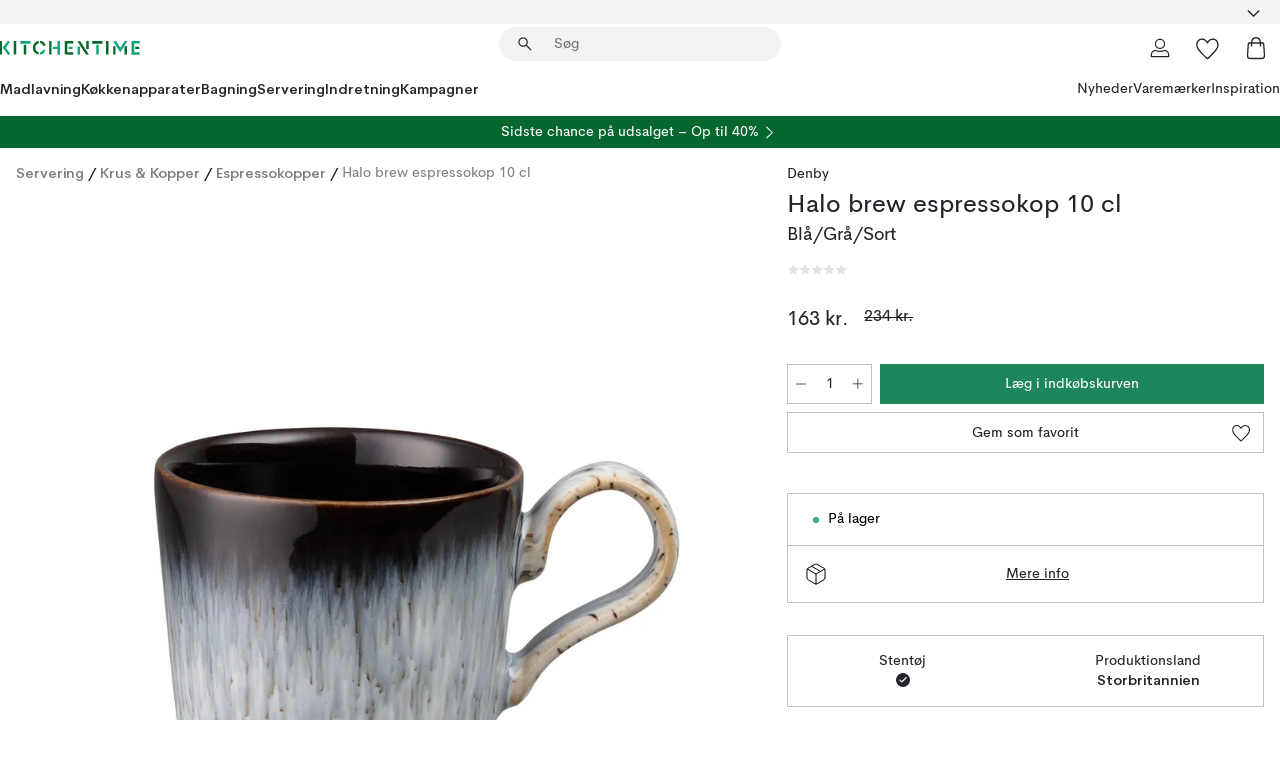

--- FILE ---
content_type: text/html; charset=utf-8
request_url: https://www.kitchentime.dk/varemarker/denby/halo-brew-espressokop-10-cl/
body_size: 59526
content:
<!DOCTYPE html><html lang="da-DK"><head><meta name="viewport" content="width=device-width, initial-scale=1"/><link rel="preload" as="image" imageSrcSet="/assets/blobs/denby-halo-brew-espressokop-10-cl-blagrasort/39358-01-01-56d7394b4b.jpg?preset=medium 960w,/assets/blobs/denby-halo-brew-espressokop-10-cl-blagrasort/39358-01-01-56d7394b4b.jpg?preset=medium&amp;dpr=1.5 1440w,/assets/blobs/denby-halo-brew-espressokop-10-cl-blagrasort/39358-01-01-56d7394b4b.jpg?preset=medium&amp;dpr=2 1920w" imageSizes="40vw"/><script type="module" src="/static/runtime.8f298fcc377b8808.js" async=""></script><script type="module" src="/static/main.e5b7af1b2541d9c1.js" async=""></script><script type="module" src="/static/vendor.7f95a0690cc7c913.js" async=""></script><meta name="theme-color" content="#000"/><title>Halo brew espressokop 10 cl Denby | KitchenTime</title><meta data-excite="true" name="description" content="Købe Halo brew espressokop 10 cl fra Denby hos os på KitchenTime ✓ Gratis fragt over 499kr ✓ 60 dages returret ✓ 1-3 dages levering"/><meta data-excite="true" property="og:description" content="Købe Halo brew espressokop 10 cl fra Denby hos os på KitchenTime ✓ Gratis fragt over 499kr ✓ 60 dages returret ✓ 1-3 dages levering"/><meta data-excite="true" property="og:image" content="/assets/blobs/denby-halo-brew-espressokop-10-cl-blagrasort/39358-01-01-56d7394b4b.jpg"/><link rel="canonical" href="https://www.kitchentime.dk/varemarker/denby/halo-brew-espressokop-10-cl/" data-excite="true"/><link rel="og:url" href="https://www.kitchentime.dk/varemarker/denby/halo-brew-espressokop-10-cl/" data-excite="true"/><link rel="manifest" href="/webappmanifest" crossorigin="use-credentials"/></head><script type="text/javascript">window.dataLayer = window.dataLayer || [];

            function gtag(){ dataLayer.push(arguments); }
            
            // Set default consent to 'denied' as a placeholder
            
            // Determine actual values based on customer's own requirements
            
            gtag('consent', 'default', {
            
            'ad_storage': 'denied',
            
            'ad_user_data': 'denied',
            
            'ad_personalization': 'denied',
            
            'analytics_storage': 'denied',
            
            'wait_for_update': 500
            
            });
            
            gtag('set', 'ads_data_redaction', true);</script><script id="CookieConsent" type="text/javascript" data-culture="DA" src="https://policy.app.cookieinformation.com/uc.js" data-gcm-version="2.0"></script><link rel="stylesheet" href="/static/main.3b742771d6f6b3e7.css"/><link rel="stylesheet" href="/static/vendor.c7c4a3e591ac7730.css"/><script>(function(w,d,s,l,i){w[l]=w[l]||[];w[l].push({'gtm.start':
new Date().getTime(),event:'gtm.js'});var f=d.getElementsByTagName(s)[0],
j=d.createElement(s),dl=l!='dataLayer'?'&l='+l:'';j.async=true;j.src=
'https://www.googletagmanager.com/gtm.js?id='+i+dl;f.parentNode.insertBefore(j,f);
})(window,document,'script','dataLayer','GTM-WRL99SXS');</script><script>document.addEventListener('load',function(e) {  if (e.target instanceof HTMLImageElement){ e.target.style.opacity = '1'}},{ capture: true });</script><div id="container"><style data-glitz="">.a{color:inherit}.b{background-color:#F3F3F3}</style><div class="a b"><style data-glitz="">.c{z-index:6}.d{height:24px}.e{position:relative}.f{align-items:center;-webkit-box-align:center}.g{grid-template-columns:1fr auto 1fr;-ms-grid-columns:1fr auto 1fr}.h{grid-template-areas:"left center right"}.i{display:-ms-grid;display:grid}.k{width:100%}.o{padding-right:16px}.p{padding-left:16px}@media (min-width: 1281px){.j{height:30px}.l{max-width:1440px}.m{margin-right:auto}.n{margin-left:auto}.q{padding-right:40px}.r{padding-left:40px}}</style><div class="c d e f g h i j k l m n o p q r"><style data-glitz="">.s{max-width:500px}.t{justify-content:center;-webkit-box-pack:center}.u{height:inherit}.v{display:-webkit-box;display:-moz-box;display:-ms-flexbox;display:-webkit-flex;display:flex}.w{grid-area:center}</style><div class="s k t u v w e"><style data-glitz="">.x{gap:8px}.y{font-size:12px}.z{pointer-events:none}.a0{will-change:transform, opacity}.a1{transform:translateY(50%)}.a2{bottom:0}.a3{position:absolute}.a4{opacity:0}</style><div class="a x y t f v u z a0 a1 a2 a3 a4"><style data-glitz="">.a5{height:14px}.a6{width:14px}.a7{color:#1E865C}.a8{min-width:1.5em}.a9{min-height:1.5em}.aa{display:block}</style><svg xmlns="http://www.w3.org/2000/svg" fill="none" stroke="currentColor" stroke-linecap="square" stroke-width="1.5" viewBox="0 0 24 24" class="a5 a6 a7 a8 a9 aa"><path d="m4.5 11.25 5.25 5.25 9-9"></path></svg><style data-glitz="">.ab{white-space:nowrap}.ac{margin-bottom:0}.af{line-height:1.7142857142857142}@media (min-width: 1281px){.ae{margin-bottom:0}}</style><p class="ab y ac ae af">TRYGGE KØB - 60 DAGE FORTRYDELSESRET</p></div><div class="a x y t f v u z a0 a1 a2 a3 a4"><svg xmlns="http://www.w3.org/2000/svg" fill="none" stroke="currentColor" stroke-linecap="square" stroke-width="1.5" viewBox="0 0 24 24" class="a5 a6 a7 a8 a9 aa"><path d="m4.5 11.25 5.25 5.25 9-9"></path></svg><p class="ab y ac ae af">GRATIS FRAGT OVER 499 KR </p></div><div class="a x y t f v u z a0 a1 a2 a3 a4"><svg xmlns="http://www.w3.org/2000/svg" fill="none" stroke="currentColor" stroke-linecap="square" stroke-width="1.5" viewBox="0 0 24 24" class="a5 a6 a7 a8 a9 aa"><path d="m4.5 11.25 5.25 5.25 9-9"></path></svg><p class="ab y ac ae af">★ ★ ★ ★  4.3 / 5 PÅ TRUSTPILOT</p></div></div><style data-glitz="">.ag{justify-self:end;-ms-grid-column-align:end}.ah{grid-area:right}.ai{height:100%}.aj{font-size:16px}.ak{text-transform:capitalize}.al{flex-direction:column;-webkit-box-orient:vertical;-webkit-box-direction:normal}</style><div value="da-DK" options="" class="ag ah ai aj ak al v"><input type="hidden" value="da-DK"/><style data-glitz="">.am{border-bottom-color:transparent}.an{border-bottom-style:solid}.ao{border-bottom-width:0}.ap{border-top-color:transparent}.aq{border-top-style:solid}.ar{border-top-width:0}.as{border-right-color:transparent}.at{border-right-style:solid}.au{border-right-width:0}.av{border-left-color:transparent}.aw{border-left-style:solid}.ax{border-left-width:0}.ba{background-color:transparent}.bb{font-weight:bold}.bc{padding-right:0}.bd{padding-left:0}.be{line-height:24px}.bf{padding-bottom:3px}.bg{padding-top:3px}.bh{z-index:4}.bi{cursor:pointer}.bj{justify-content:space-between;-webkit-box-pack:justify}.bk{user-select:none;-webkit-user-select:none;-ms-user-select:none}.bl{font-variant:inherit}.bm{font-style:inherit}@media (min-width: 1281px){.ay{border-bottom-color:transparent}.az{border-bottom-style:solid}.b0{border-bottom-width:0}.b1{border-top-color:transparent}.b2{border-top-style:solid}.b3{border-top-width:0}.b4{border-right-color:transparent}.b5{border-right-style:solid}.b6{border-right-width:0}.b7{border-left-color:transparent}.b8{border-left-style:solid}.b9{border-left-width:0}}</style><button id=":Rehc:-button" role="combobox" aria-haspopup="listbox" aria-expanded="false" aria-controls=":Rehc:-listbox" aria-label="Missing translation for selectAnOption" tabindex="0" class="am an ao ap aq ar as at au av aw ax ay az b0 b1 b2 b3 b4 b5 b6 b7 b8 b9 ba bb bc bd be y bf bg ai bh bi f bj v a bk bl bm"><style data-glitz="">.bn{font-weight:600}.bo{overflow:hidden}.bp{text-overflow:ellipsis}</style><span class="ai bn k f v bo bp ab"></span><style data-glitz="">.bq{font-size:14px}.br{margin-left:8px}.bs{flex-shrink:0}.bt{width:1.5em}.bu{height:1.5em}</style><svg xmlns="http://www.w3.org/2000/svg" fill="none" viewBox="0 0 24 24" aria-hidden="true" class="bq br bs bt bu aa"><path stroke="currentColor" stroke-linecap="round" stroke-linejoin="round" stroke-width="1.5" d="m6 9 6 6 6-6"></path></svg></button><style data-glitz="">.bv{z-index:5}</style><div class="bv e"></div></div></div></div><style data-glitz="">.bw{z-index:3}.bx{top:-1px}.by{background-color:#FFFFFF}.bz{position:-webkit-sticky;position:sticky}.c0{height:auto}.c1{align-items:inherit;-webkit-box-align:inherit}</style><header class="bw bx by bz c0 c1 al"><style data-glitz="">@media (min-width: 1281px){.c2{height:66px}}</style><div class="e bj f g i c2 q r k l m n"><style data-glitz="">.c3{justify-self:flex-start}</style><div class="c3 f v"><style data-glitz="">.c7{text-decoration:none}.c4:visited{color:inherit}.c5:hover{color:inherit}.c6:hover{text-decoration:none}</style><a aria-label="Startside" class="c4 c5 c6 c7 a" data-spa-link="true" href="/varemarker/denby/halo-brew-espressokop-10-cl/"><style data-glitz="">.c8{width:auto}</style><svg xmlns="http://www.w3.org/2000/svg" fill-rule="evenodd" clip-rule="evenodd" viewBox="0 0 600 60" class="a5 c8 aa"><path fill="#076728" d="M164-.5c-10.4 2.6-17.6 8.9-21.5 19-5.2 21.2 2.6 34.6 23.5 40 .165-3.35-.002-6.68-.5-10-9.16-3.2-13.7-9.68-13.5-19.5-.3-10 4.42-16.2 14-18.5v-11zm8 0a25.9 25.9 0 0 0 1 10c6.39 1.7 10.4 5.72 12 12a45.8 45.8 0 0 0 9-2.5c1.02-1.05 1.18-2.22.5-3.5-3.8-8.79-10.3-14.1-19.5-16zm163 .895a44 44 0 0 0-3.18.105 1052 1052 0 0 0 37 57.5 24.6 24.6 0 0 0 12-.5 3125 3125 0 0 1-36.5-56A41.4 41.4 0 0 0 335 .39zM-1 .5v57H9V.5zm60 0v57h11V.5zm152 0v57h10V.5zm66.5 0q-.25 28.5.5 57a320 320 0 0 0 35.5 1v-10h-25v-38h25V.5zm92 0v34h11V.5zm26 0v11h44V.5zm59 0v57h11V.5zm-353 16v41h11v-41zm384 6v35h10v-35zm48 0v35h11v-35zm46 2v10h17v-10z"></path><path fill="#12a778" d="M33.5-.5c-7.3 9.6-14.6 19.3-22 29a851 851 0 0 1 23 31h3a327 327 0 0 1 6-5 721 721 0 0 0-19-25.5 601 601 0 0 1 18-23.5c-2.38-2.05-4.71-4.05-7-6zm53 1v11h44V.5zm160 0v24h-19v10h19v24h11V.5zm247 0c-2.74-.05-5.4.281-7.99 1a17884 17884 0 0 0 30 47 1716 1716 0 0 0 30-47 24.6 24.6 0 0 0-12-.5 392 392 0 0 0-17.5 27.5A1174 1174 0 0 1 498.51 1c-1.7-.304-3.36-.47-5.01-.5m70.5 0v58h35v-10h-24v-38h24V.5zm-152 16v41h11v-41zm-80 7v35h11v-35zm-38 1v10h17v-10zm-110 12c-1.1 7.41-5.48 11.4-13 12v10c12.4-.9 19.9-7.2 22.5-19a31.6 31.6 0 0 0-9.5-3"></path></svg></a></div><style data-glitz="">.c9{transition-timing-function:ease-out}.ca{transition-duration:200ms}.cb{transition-property:background, box-shadow;-webkit-transition-property:background, box-shadow;-moz-transition-property:background, box-shadow}.cc{z-index:1}@media (min-width: 1281px){.cd{width:400px}.ce{align-items:center;-webkit-box-align:center}}</style><form role="search" class="c9 ca cb k e cc v cd ce" action=""><style data-glitz="">.cf{border-bottom-width:thin}.cg{border-top-width:thin}.ch{border-right-width:thin}.ci{border-left-width:thin}.cj{height:34px}.ck{border-radius:50px}.cp{transition-property:background-color;-webkit-transition-property:background-color;-moz-transition-property:background-color}@media (max-width: 1280px){.cl{border-bottom-color:transparent}.cm{margin-bottom:8px}.cn{margin-right:12px}.co{margin-left:12px}}</style><div class="b an am cf aq ap cg at as ch aw av ci cj cc k f v ck cl cm cn co c9 ca cp"><style data-glitz="">.cq{padding-bottom:0}.cr{padding-top:0}.cs{border-radius:0}.ct{text-transform:initial}.d0{transition-property:color, background, opacity, border-color;-webkit-transition-property:color, background, opacity, border-color;-moz-transition-property:color, background, opacity, border-color}.d1{border-bottom-width:1px}.d2{border-top-width:1px}.d3{border-right-width:1px}.d4{border-left-width:1px}@media (hover: hover){.cu:hover{border-bottom-color:transparent}.cv:hover{border-top-color:transparent}.cw:hover{border-right-color:transparent}.cx:hover{border-left-color:transparent}.cy:hover{background-color:transparent}.cz:hover{color:inherit}}</style><button tabindex="0" type="submit" aria-label="Søg" data-test-id="quick-search-btn" class="br cq cr bc bd bs cs a ba ct f t v cu cv cw cx cy cz be aj c9 ca d0 am an d1 ap aq d2 as at d3 av aw d4 bk bl bm"><style data-glitz="">.d5{margin-bottom:8px}.d6{margin-top:8px}.d7{margin-right:8px}.d8{height:16px}.d9{width:16px}</style><svg xmlns="http://www.w3.org/2000/svg" fill="none" viewBox="0 0 24 24" class="d5 d6 d7 br d8 d9 aa"><path fill="#222" d="M21.387 21.387a.867.867 0 0 1-1.226 0l-6.693-6.693a6.7 6.7 0 0 1-2.007 1.127 6.9 6.9 0 0 1-2.347.407q-2.982 0-5.048-2.065T2 9.116t2.065-5.049Q6.131 2 9.112 2q2.982 0 5.05 2.066 2.066 2.066 2.066 5.048 0 1.246-.418 2.38a6.7 6.7 0 0 1-1.117 1.974l6.694 6.693a.867.867 0 0 1 0 1.226M9.114 14.483q2.249 0 3.809-1.56t1.56-3.809-1.56-3.809q-1.56-1.56-3.809-1.56t-3.809 1.56-1.56 3.81 1.56 3.808 3.81 1.56"></path></svg></button><style data-glitz="">.db{flex-grow:1;-webkit-box-flex:1}.dh{border-bottom-style:none}.di{border-top-style:none}.dj{border-right-style:none}.dk{border-left-style:none}.dl{padding-left:12px}.da::-webkit-search-cancel-button{display:none}.dc:focus{outline-style:none}.dd:focus{border-bottom-style:none}.de:focus{border-top-style:none}.df:focus{border-right-style:none}.dg:focus{border-left-style:none}</style><input tabindex="0" aria-label="Søg" aria-disabled="false" role="combobox" type="search" autoComplete="off" aria-autocomplete="list" aria-activedescendant="-1-item-" aria-expanded="false" aria-controls="suggestions" aria-owns="suggestions" placeholder="Søg" data-test-id="quick-search-input" class="da db dc dd de df dg dh di dj dk ba u k dl bq" name="q" value=""/><style data-glitz="">.dm{visibility:hidden}</style><button type="button" tabindex="0" aria-label="LUK" class="d7 cq cr bc bd bs dm cs a ba ct f t v cu cv cw cx cy cz be aj c9 ca d0 am an d1 ap aq d2 as at d3 av aw d4 bk bl bm"><svg xmlns="http://www.w3.org/2000/svg" fill="none" viewBox="0 0 24 24" class="d5 d6 d7 br d8 d9 aa"><path fill="currentColor" d="M6.399 18.654 5.345 17.6l5.6-5.6-5.6-5.6L6.4 5.346l5.6 5.6 5.6-5.6L18.653 6.4l-5.6 5.6 5.6 5.6-1.054 1.054-5.6-5.6z"></path></svg></button></div><style data-glitz="">.dn{left:12px}.do{top:40px}.dp{width:calc(100% - 24px)}.dq{border-radius:16px}.dt{transition-property:border-color, box-shadow;-webkit-transition-property:border-color, box-shadow;-moz-transition-property:border-color, box-shadow}.du{height:0}.dv{background-color:white}@media (min-width: 1281px){.dr{left:0}.ds{width:100%}}</style><div class="dn do dp a3 ao an am ar aq ap au at as ax aw av dq dr ds c9 ca dt du bo dv b3"><style data-glitz="">.dw{padding-bottom:16px}.dx{padding-top:8px}</style><div class="dw dx"></div></div></form><style data-glitz="">.dy{justify-self:flex-end}</style><div class="dy f v"><style data-glitz="">.dz{padding-bottom:11px}.e0{padding-top:11px}.e1{padding-right:11px}.e2{padding-left:11px}</style><a aria-label="Mine sider" data-test-id="my-pages-button" class="cs a ba ct f t v cu cv cw cx cy cz be aj dz e0 e1 e2 c9 ca d0 am an d1 ap aq d2 as at d3 av aw d4 c5 c6 c7" data-spa-link="true" href=""><svg xmlns="http://www.w3.org/2000/svg" fill="none" viewBox="0 0 24 24" data-test-id="my-pages-link" class="bt bu aa"><path stroke="#222" stroke-linecap="round" stroke-linejoin="round" stroke-width="1.201" d="M12 12.41a4.556 4.556 0 0 0 4.555-4.555A4.556 4.556 0 0 0 12 3.3a4.556 4.556 0 0 0-4.555 4.555A4.556 4.556 0 0 0 12 12.41M20.65 20.7v-1.995a4.22 4.22 0 0 0-1.266-3.006 4.37 4.37 0 0 0-3.061-1.248s-1.594.91-4.327.91-4.327-.91-4.327-.91a4.36 4.36 0 0 0-3.061 1.248 4.2 4.2 0 0 0-1.266 3.006V20.7z"></path></svg></a><style data-glitz="">.e3{overflow:visible}</style><a aria-label="Mine favoritter" class="e3 e cs a ba ct f t v cu cv cw cx cy cz be aj dz e0 e1 e2 c9 ca d0 am an d1 ap aq d2 as at d3 av aw d4 c5 c6 c7" data-spa-link="true" href=""><svg xmlns="http://www.w3.org/2000/svg" fill="none" viewBox="0 -1 21 19" data-test-id="my-wishlist-link" class="bt bu aa"><path stroke="currentColor" stroke-width="1.2" d="M14.74.75c1.21 0 2.21.4 3.04 1.19l.17.16c.86.91 1.3 2.04 1.3 3.43 0 .62-.09 1.23-.27 1.84l-.09.26a9 9 0 0 1-1.07 2.03l-.23.33c-.64.89-1.51 1.93-2.64 3.1a123 123 0 0 1-4.3 4.27l-.48.45a.25.25 0 0 1-.3.03l-.04-.03-.48-.45c-1.3-1.25-2.43-2.36-3.4-3.33l-.9-.93a32 32 0 0 1-2.4-2.77l-.24-.34q-.84-1.185-1.2-2.1l-.1-.26a6.4 6.4 0 0 1-.36-2.1c0-1.3.39-2.38 1.15-3.25l.15-.18A4.22 4.22 0 0 1 5.26.75c.7 0 1.35.15 1.98.45l.27.13c.7.4 1.33.96 1.88 1.73l.61.85.61-.85a5.8 5.8 0 0 1 1.62-1.57l.26-.16a4.6 4.6 0 0 1 2.25-.58Z"></path></svg></a><button aria-label="Indkøbskurv" title="Du har 0 varer i din indkøbskurv." data-test-id="header-cart-icon" class="e3 e cs a ba ct f t v cu cv cw cx cy cz be aj dz e0 e1 e2 c9 ca d0 am an d1 ap aq d2 as at d3 av aw d4 bk bl bm"><svg xmlns="http://www.w3.org/2000/svg" fill="none" viewBox="0 0 24 24" data-test-id="minicart-link" class="bt bu aa"><path stroke="currentColor" stroke-width="1.3" d="M19.123 7c.229 0 .425.155.483.37l.016.094.878 12.111c-.007 1.648-1.25 2.925-2.713 2.925H6.214c-1.464 0-2.707-1.277-2.714-2.925l.88-12.111A.5.5 0 0 1 4.877 7z"></path><path fill="transparent" fill-rule="evenodd" stroke="currentColor" stroke-linecap="round" stroke-width="1.3" d="M7.5 10c0-2.11-.61-8.328 4.5-8.328S16.5 7.859 16.5 10"></path></svg></button></div></div><style data-glitz="">.e4{min-height:44px}</style><nav class="e4 k dw dx"><div class="bj v q r k l m n"><style data-glitz="">.e5{gap:24px}.e6{list-style:none}.e7{margin-top:0}.e8{margin-right:0}.e9{margin-left:0}</style><ul class="e5 v e6 cq cr bc bd ac e7 e8 e9"><li><style data-glitz="">.ea:hover{text-decoration:underline}</style><a data-test-id="product-category-tabs" class="ea ab aa bn bq c4 c5 c7 a" data-spa-link="true" href="/madlavning/">Madlavning</a></li><li><a data-test-id="product-category-tabs" class="ea ab aa bn bq c4 c5 c7 a" data-spa-link="true" href="/kokkenapparater/">Køkkenapparater</a></li><li><a data-test-id="product-category-tabs" class="ea ab aa bn bq c4 c5 c7 a" data-spa-link="true" href="/bagning/">Bagning</a></li><li><a data-test-id="product-category-tabs" class="ea ab aa bn bq c4 c5 c7 a" data-spa-link="true" href="/servering/">Servering</a></li><li><a data-test-id="product-category-tabs" class="ea ab aa bn bq c4 c5 c7 a" data-spa-link="true" href="/indretning/">Indretning</a></li><li><a data-test-id="product-category-tabs" class="ea ab aa bn bq c4 c5 c7 a" data-spa-link="true" href="/kampagner/">Kampagner</a></li></ul><ul class="e5 v e6 cq cr bc bd ac e7 e8 e9"><li><style data-glitz="">.eb{font-weight:400}</style><a class="eb ea ab aa bq c4 c5 c7 a" data-spa-link="true" href="/nyheder/?sortBy=new">Nyheder</a></li><li><a class="eb ea ab aa bq c4 c5 c7 a" data-spa-link="true" href="/varemarker/">Varemærker</a></li><li><a class="eb ea ab aa bq c4 c5 c7 a" data-spa-link="true" href="/inspiration/">Inspiration</a></li></ul></div></nav></header><div style="display:contents"><style data-glitz="">.ee{width:440px}.ef{top:0}.eg{left:100%}.eh{will-change:transform}.ei{max-width:100%}.ej{position:fixed}@media (min-width: 1281px){.ec{display:none}.ed{width:auto}}</style><div class="by bo ec ed ee a2 ef eg eh ei al v ej"><style data-glitz="">.ek{padding-bottom:4px}.el{padding-top:4px}</style><div class="ek el aa e"><style data-glitz="">.em{transform:translate(-50%, -50%)}.en{top:50%}.eo{left:50%}</style><svg xmlns="http://www.w3.org/2000/svg" fill-rule="evenodd" clip-rule="evenodd" viewBox="0 0 600 60" class="em en eo a3 a5 c8 aa"><path fill="#076728" d="M164-.5c-10.4 2.6-17.6 8.9-21.5 19-5.2 21.2 2.6 34.6 23.5 40 .165-3.35-.002-6.68-.5-10-9.16-3.2-13.7-9.68-13.5-19.5-.3-10 4.42-16.2 14-18.5v-11zm8 0a25.9 25.9 0 0 0 1 10c6.39 1.7 10.4 5.72 12 12a45.8 45.8 0 0 0 9-2.5c1.02-1.05 1.18-2.22.5-3.5-3.8-8.79-10.3-14.1-19.5-16zm163 .895a44 44 0 0 0-3.18.105 1052 1052 0 0 0 37 57.5 24.6 24.6 0 0 0 12-.5 3125 3125 0 0 1-36.5-56A41.4 41.4 0 0 0 335 .39zM-1 .5v57H9V.5zm60 0v57h11V.5zm152 0v57h10V.5zm66.5 0q-.25 28.5.5 57a320 320 0 0 0 35.5 1v-10h-25v-38h25V.5zm92 0v34h11V.5zm26 0v11h44V.5zm59 0v57h11V.5zm-353 16v41h11v-41zm384 6v35h10v-35zm48 0v35h11v-35zm46 2v10h17v-10z"></path><path fill="#12a778" d="M33.5-.5c-7.3 9.6-14.6 19.3-22 29a851 851 0 0 1 23 31h3a327 327 0 0 1 6-5 721 721 0 0 0-19-25.5 601 601 0 0 1 18-23.5c-2.38-2.05-4.71-4.05-7-6zm53 1v11h44V.5zm160 0v24h-19v10h19v24h11V.5zm247 0c-2.74-.05-5.4.281-7.99 1a17884 17884 0 0 0 30 47 1716 1716 0 0 0 30-47 24.6 24.6 0 0 0-12-.5 392 392 0 0 0-17.5 27.5A1174 1174 0 0 1 498.51 1c-1.7-.304-3.36-.47-5.01-.5m70.5 0v58h35v-10h-24v-38h24V.5zm-152 16v41h11v-41zm-80 7v35h11v-35zm-38 1v10h17v-10zm-110 12c-1.1 7.41-5.48 11.4-13 12v10c12.4-.9 19.9-7.2 22.5-19a31.6 31.6 0 0 0-9.5-3"></path></svg><style data-glitz="">.ep{float:right}</style><button class="ep cs a ba ct f t v cu cv cw cx cy cz be aj dz e0 e1 e2 c9 ca d0 am an d1 ap aq d2 as at d3 av aw d4 bo e bk bl bm"><svg xmlns="http://www.w3.org/2000/svg" fill="none" viewBox="0 0 24 24" class="bt bu aa"><path fill="currentColor" d="M6.399 18.654 5.345 17.6l5.6-5.6-5.6-5.6L6.4 5.346l5.6 5.6 5.6-5.6L18.653 6.4l-5.6 5.6 5.6 5.6-1.054 1.054-5.6-5.6z"></path></svg></button></div><style data-glitz="">.eq{grid-template-columns:repeat(2, 1fr);-ms-grid-columns:repeat(2, 1fr)}</style><div class="eq i"><style data-glitz="">.es{padding-bottom:12px}.et{padding-top:12px}.eu{transition-duration:300ms}.ev{padding-right:23px}.ew{padding-left:23px}.ex{color:#222222}.f4{border-bottom-color:#4D4D4D}.f5{border-top-color:#4D4D4D}.f6{border-right-color:#4D4D4D}.f7{border-left-color:#4D4D4D}.er:focus-visible{outline-offset:-2px}@media (hover: hover){.ey:hover{border-bottom-color:#4D4D4D}.ez:hover{border-top-color:#4D4D4D}.f0:hover{border-right-color:#4D4D4D}.f1:hover{border-left-color:#4D4D4D}.f2:hover{background-color:#C5EFDE}.f3:hover{color:#222222}}</style><button class="by er es et ao ar au ax ct cp eu eb aj f t v be ev ew cs ex ey ez f0 f1 f2 f3 c9 f4 an f5 aq f6 at f7 aw bk bl bm">Produkter</button><button class="b er es et ao ar au ax ct cp eu eb aj f t v be ev ew cs ex ey ez f0 f1 f2 f3 c9 f4 an f5 aq f6 at f7 aw bk bl bm">Andet</button></div><style data-glitz="">.f8{overflow-x:hidden}</style><nav class="ai f8 e db"><style data-glitz="">.f9{will-change:opacity, transform}</style><div class="f9 al v a2 ef ai k a3"><style data-glitz="">.fa{overflow-y:auto}.fb{-webkit-overflow-scrolling:touch}</style><ul class="fa fb e6 cq cr bc bd ac e7 e8 e9"><style data-glitz="">@media (max-width: 1280px){.fc{border-bottom-style:solid}.fd{border-bottom-width:1px}.fe{border-bottom-color:#F3F3F3}}</style><li class="fc fd fe"><style data-glitz="">.ff{padding-right:24px}.fg{padding-left:24px}@media (max-width: 1280px){.fh{padding-bottom:16px}.fi{padding-top:16px}.fj{padding-right:24px}.fk{padding-left:24px}.fl{font-size:16px}.fm{font-weight:600}}</style><a data-test-id="sidebar-product-category" class="es et ff fg ab k f bj v fh fi fj fk fl fm c4 c5 c6 c7 a" data-spa-link="true" href="/madlavning/">Madlavning<style data-glitz="">.fn{transform:rotate(270deg)}</style><svg xmlns="http://www.w3.org/2000/svg" fill="none" viewBox="0 0 24 24" class="bq fn bt bu aa"><path fill="currentColor" d="M18.61 8.42a.573.573 0 0 1 0 .8l-5.894 6.046a1 1 0 0 1-1.432 0L5.39 9.22a.573.573 0 0 1 .82-.8L12 14.36l5.79-5.94a.573.573 0 0 1 .82 0"></path></svg></a></li><li class="fc fd fe"><a data-test-id="sidebar-product-category" class="es et ff fg ab k f bj v fh fi fj fk fl fm c4 c5 c6 c7 a" data-spa-link="true" href="/kokkenapparater/">Køkkenapparater<svg xmlns="http://www.w3.org/2000/svg" fill="none" viewBox="0 0 24 24" class="bq fn bt bu aa"><path fill="currentColor" d="M18.61 8.42a.573.573 0 0 1 0 .8l-5.894 6.046a1 1 0 0 1-1.432 0L5.39 9.22a.573.573 0 0 1 .82-.8L12 14.36l5.79-5.94a.573.573 0 0 1 .82 0"></path></svg></a></li><li class="fc fd fe"><a data-test-id="sidebar-product-category" class="es et ff fg ab k f bj v fh fi fj fk fl fm c4 c5 c6 c7 a" data-spa-link="true" href="/bagning/">Bagning<svg xmlns="http://www.w3.org/2000/svg" fill="none" viewBox="0 0 24 24" class="bq fn bt bu aa"><path fill="currentColor" d="M18.61 8.42a.573.573 0 0 1 0 .8l-5.894 6.046a1 1 0 0 1-1.432 0L5.39 9.22a.573.573 0 0 1 .82-.8L12 14.36l5.79-5.94a.573.573 0 0 1 .82 0"></path></svg></a></li><li class="fc fd fe"><a data-test-id="sidebar-product-category" class="es et ff fg ab k f bj v fh fi fj fk fl fm c4 c5 c6 c7 a" data-spa-link="true" href="/servering/">Servering<svg xmlns="http://www.w3.org/2000/svg" fill="none" viewBox="0 0 24 24" class="bq fn bt bu aa"><path fill="currentColor" d="M18.61 8.42a.573.573 0 0 1 0 .8l-5.894 6.046a1 1 0 0 1-1.432 0L5.39 9.22a.573.573 0 0 1 .82-.8L12 14.36l5.79-5.94a.573.573 0 0 1 .82 0"></path></svg></a></li><li class="fc fd fe"><a data-test-id="sidebar-product-category" class="es et ff fg ab k f bj v fh fi fj fk fl fm c4 c5 c6 c7 a" data-spa-link="true" href="/indretning/">Indretning<svg xmlns="http://www.w3.org/2000/svg" fill="none" viewBox="0 0 24 24" class="bq fn bt bu aa"><path fill="currentColor" d="M18.61 8.42a.573.573 0 0 1 0 .8l-5.894 6.046a1 1 0 0 1-1.432 0L5.39 9.22a.573.573 0 0 1 .82-.8L12 14.36l5.79-5.94a.573.573 0 0 1 .82 0"></path></svg></a></li><li class="fc fd fe"><a data-test-id="sidebar-product-category" class="es et ff fg ab k f bj v fh fi fj fk fl fm c4 c5 c6 c7 a" data-spa-link="true" href="/kampagner/">Kampagner</a></li><style data-glitz="">.fo{padding-bottom:8px}.fp{padding-right:8px}.fq{padding-left:8px}.fr{grid-template-columns:repeat(3, minmax(0, 1fr));-ms-grid-columns:repeat(3, minmax(0, 1fr))}</style><li class="bq fo dx fp fq k fr i"><style data-glitz="">.fs{padding-right:12px}</style><a class="fo dx fs dl al v f c4 c5 c6 c7 a" data-spa-link="true" href="/mine-sider/"><style data-glitz="">.ft{object-fit:contain}.fu{width:28px}.fv{height:28px}.fw{transition-timing-function:ease-in}.fx{transition-property:opacity;-webkit-transition-property:opacity;-moz-transition-property:opacity}</style><img loading="lazy" alt="" height="24" width="24" src="/assets/contentful/ft75u7lxp5jx/4xARQxQlDrSwJLopcZp78j/e636b52b0e8cb3465b91f5cb17b991ca/user.svg" class="ft fu fv fw ca fx a4 ei"/><style data-glitz="">.fy{text-align:center}.fz{margin-top:12px}</style><div class="fy fz bp bo ab c7">Mine sider</div></a><a class="fo dx fs dl al v f c4 c5 c6 c7 a" data-spa-link="true" href="/mine-favoritter/"><img loading="lazy" alt="" height="24" width="24" src="/assets/contentful/ft75u7lxp5jx/3zbLoN9RdUWYk4mLZTj4DB/8c888f3f6c7d3bb0cd55b0ebcd8b4cda/heart.svg" class="ft fu fv fw ca fx a4 ei"/><div class="fy fz bp bo ab c7">Mine favoritter</div></a><a class="fo dx fs dl al v f c4 c5 c6 c7 a" data-spa-link="true" href="/kundeservice/"><img loading="lazy" height="24" width="24" src="/assets/contentful/ft75u7lxp5jx/5k6iHQ2ozrEzhd36SGCPYO/aaaa0ddfa31e7868c9d205bddbc47496/chat.svg" class="ft fu fv fw ca fx a4 ei"/><div class="fy fz bp bo ab c7">Kundeservice</div></a></li></ul></div><div class="f9 al v a2 ef ai k a3"><ul class="fa fb e6 cq cr bc bd ac e7 e8 e9"><li class="fc fd fe"><a data-test-id="sidebar-product-category" class="es et ff fg ab k f bj v fh fi fj fk fl fm c4 c5 c6 c7 a" data-spa-link="true" href="/varemarker/">Varemærker</a></li><li class="fc fd fe"><a data-test-id="sidebar-product-category" class="es et ff fg ab k f bj v fh fi fj fk fl fm c4 c5 c6 c7 a" data-spa-link="true" href="/inspiration/">Inspiration<svg xmlns="http://www.w3.org/2000/svg" fill="none" viewBox="0 0 24 24" class="bq fn bt bu aa"><path fill="currentColor" d="M18.61 8.42a.573.573 0 0 1 0 .8l-5.894 6.046a1 1 0 0 1-1.432 0L5.39 9.22a.573.573 0 0 1 .82-.8L12 14.36l5.79-5.94a.573.573 0 0 1 .82 0"></path></svg></a></li><li class="fc fd fe"><a data-test-id="sidebar-product-category" class="es et ff fg ab k f bj v fh fi fj fk fl fm c4 c5 c6 c7 a" data-spa-link="true" href="/gaveideer/">Gaveideer</a></li><li class="fc fd fe"><a data-test-id="sidebar-product-category" class="es et ff fg ab k f bj v fh fi fj fk fl fm c4 c5 c6 c7 a" data-spa-link="true" href="/nyheder/?sortBy=new">Nyheder</a></li><li class="fc fd fe"><a data-test-id="sidebar-product-category" class="es et ff fg ab k f bj v fh fi fj fk fl fm c4 c5 c6 c7 a" data-spa-link="true" href="/mumishop/">Mumi</a></li><li class="bq fo dx fp fq k fr i"><a class="fo dx fs dl al v f c4 c5 c6 c7 a" data-spa-link="true" href="/mine-sider/"><img loading="lazy" alt="" height="24" width="24" src="/assets/contentful/ft75u7lxp5jx/4xARQxQlDrSwJLopcZp78j/e636b52b0e8cb3465b91f5cb17b991ca/user.svg" class="ft fu fv fw ca fx a4 ei"/><div class="fy fz bp bo ab c7">Mine sider</div></a><a class="fo dx fs dl al v f c4 c5 c6 c7 a" data-spa-link="true" href="/mine-favoritter/"><img loading="lazy" alt="" height="24" width="24" src="/assets/contentful/ft75u7lxp5jx/3zbLoN9RdUWYk4mLZTj4DB/8c888f3f6c7d3bb0cd55b0ebcd8b4cda/heart.svg" class="ft fu fv fw ca fx a4 ei"/><div class="fy fz bp bo ab c7">Mine favoritter</div></a><a class="fo dx fs dl al v f c4 c5 c6 c7 a" data-spa-link="true" href="/kundeservice/"><img loading="lazy" height="24" width="24" src="/assets/contentful/ft75u7lxp5jx/5k6iHQ2ozrEzhd36SGCPYO/aaaa0ddfa31e7868c9d205bddbc47496/chat.svg" class="ft fu fv fw ca fx a4 ei"/><div class="fy fz bp bo ab c7">Kundeservice</div></a></li></ul></div></nav><div class="es et o p b bj v"><style data-glitz="">.g0{text-transform:none}</style><a data-test-id="mobile-menu-my-pages-button" class="g0 x bd fo dx cs a ba f t v cu cv cw cx cy cz be y e1 c9 ca d0 am an d1 ap aq d2 as at d3 av aw d4 c5 c6 c7" data-spa-link="true" href=""><svg xmlns="http://www.w3.org/2000/svg" fill="none" viewBox="0 0 24 24" class="bt bu aa"><path stroke="#222" stroke-linecap="round" stroke-linejoin="round" stroke-width="1.201" d="M12 12.41a4.556 4.556 0 0 0 4.555-4.555A4.556 4.556 0 0 0 12 3.3a4.556 4.556 0 0 0-4.555 4.555A4.556 4.556 0 0 0 12 12.41M20.65 20.7v-1.995a4.22 4.22 0 0 0-1.266-3.006 4.37 4.37 0 0 0-3.061-1.248s-1.594.91-4.327.91-4.327-.91-4.327-.91a4.36 4.36 0 0 0-3.061 1.248 4.2 4.2 0 0 0-1.266 3.006V20.7z"></path></svg><span class="aj">Log ind</span></a><style data-glitz="">.g1{display:-webkit-inline-box;display:-moz-inline-box;display:-ms-inline-flexbox;display:-webkit-inline-flex;display:inline-flex}</style><div class="bq f g1 e"><style data-glitz="">.g2{min-width:100%}.g3{padding-bottom:7px}.g4{padding-top:7px}.g6{background-color:transparent;background-color:initial}.g7{font-weight:inherit}.g8{font-family:inherit}.g9{appearance:none;-webkit-appearance:none;-moz-appearance:none;-ms-appearance:none}.g5:focus{outline-width:0}</style><select class="bq ff g2 be g3 g4 ew dc g5 g6 ao ar au ax a g7 bl bm g8 g9"></select><style data-glitz="">.ga{right:0}</style><svg xmlns="http://www.w3.org/2000/svg" fill="none" viewBox="0 0 24 24" class="z ga a3 bt bu aa"><path fill="currentColor" d="M18.61 8.42a.573.573 0 0 1 0 .8l-5.894 6.046a1 1 0 0 1-1.432 0L5.39 9.22a.573.573 0 0 1 .82-.8L12 14.36l5.79-5.94a.573.573 0 0 1 .82 0"></path></svg></div></div></div></div><div style="display:contents"><style data-glitz="">.gc{color:#ffffff}.gd{background-color:#05662e}.gb:hover{color:#ffffff}</style><div class="gb gc gd ek el fp fq"><style data-glitz="">.ge{flex-direction:row;-webkit-box-orient:horizontal;-webkit-box-direction:normal}@media (min-width: 769px){.gf{max-width:1600px}.gg{margin-right:auto}.gh{margin-left:auto}}</style><div class="fw ca fx u t ge f v k gf gg gh"><style data-glitz="">.gj{text-decoration-line:none;-webkit-text-decoration-line:none}.gi:hover{text-decoration-line:underline;-webkit-text-decoration-line:underline}</style><a class="gi x f v gj bq c4 c5 c6 c7 a" data-spa-link="true" href="/vinterudsalg/"><style data-glitz="">@media (max-width: 1280px){.gk{text-align:center}.gl{margin-bottom:0}}</style><p class="ac gk gl ae af bq"><span>Sidste chance på udsalget</span><span> – Op til 40%</span></p><svg xmlns="http://www.w3.org/2000/svg" fill="none" viewBox="0 0 24 24" class="bs bq fn bt bu aa"><path fill="currentColor" d="M18.61 8.42a.573.573 0 0 1 0 .8l-5.894 6.046a1 1 0 0 1-1.432 0L5.39 9.22a.573.573 0 0 1 .82-.8L12 14.36l5.79-5.94a.573.573 0 0 1 .82 0"></path></svg></a></div></div></div><div></div><style data-glitz="">@media (max-width: 1280px){.gm{grid-template-columns:1.5fr 1fr;-ms-grid-columns:1.5fr 1fr}.gn{padding-right:0}.go{padding-left:0}.gp{grid-column-gap:8px}}@media (min-width: 769px){.gq{align-items:start;-webkit-box-align:start}.gr{grid-row-gap:60px}.gs{display:-ms-grid;display:grid}}@media (min-width: 1281px){.gt{grid-template-columns:7fr 392px;-ms-grid-columns:7fr 392px}.gu{grid-column-gap:32px}}</style><div data-test-id="pdp-page" class="gm gn go gp gq gr gs gt gu q r k l m n"><div class="ai"><style data-glitz="">.gv{margin-bottom:16px}.gw{margin-top:16px}@media (min-width: 1281px){.gx{margin-bottom:16px}.gy{margin-top:16px}.gz{padding-right:32px}.h0{padding-left:0}.h1{font-size:14px}}</style><div class="gv gw gx gy gz h0 bq ge f v h1 o p k l m n"><style data-glitz="">.h2{font-weight:550}.h3{flex-wrap:wrap;-webkit-box-lines:multiple}</style><div class="h2 h3 ge f v"><style data-glitz="">.h4{margin-right:4px}.h5{color:#7E7E7E}</style><span class="e9 h4 h5"><a data-test-id="breadcrumb-link" class="c7 c4 c5 c6 a" data-spa-link="true" href="/servering/">Servering</a></span>/<style data-glitz="">.h6{margin-left:4px}</style><span class="h4 h6 h5"><a data-test-id="breadcrumb-link" class="c7 c4 c5 c6 a" data-spa-link="true" href="/servering/krus--kopper/">Krus &amp; Kopper</a></span>/<span class="h4 h6 h5"><a data-test-id="breadcrumb-link" class="c7 c4 c5 c6 a" data-spa-link="true" href="/servering/krus--kopper/espressokopper/">Espressokopper</a></span>/<style data-glitz="">.h7{font-weight:normal}</style><span class="h5 h7 h4 h6"><a data-test-id="breadcrumb-link" class="c7 c4 c5 c6 a" data-spa-link="true" href="/varemarker/denby/halo-brew-espressokop-10-cl/?variantId=39358-01">Halo brew espressokop 10 cl</a></span></div></div><style data-glitz="">.h8{gap:16px}.h9{grid-template-areas:"largeview" "thumbnails"}.ha{grid-template-rows:1fr minmax(min-content, auto);-ms-grid-rows:1fr minmax(min-content, auto)}@media (min-width: 1281px){.hb{top:calc(109px + 16px)}.hc{position:-webkit-sticky;position:sticky}.hd{max-height:800px}.he{gap:24px}.hf{grid-template-rows:auto;-ms-grid-rows:auto}.hg{grid-template-columns:minmax(min-content, auto) 1fr;-ms-grid-columns:minmax(min-content, auto) 1fr}.hh{grid-template-areas:"thumbnails largeview"}}</style><div class="h8 e h9 ha i hb hc hd ds he hf hg hh"><style data-glitz="">.hi{grid-area:largeview}</style><div class="ai k e bo hi"><style data-glitz="">@media (min-width: 1281px){.hj{padding-bottom:0}}</style><div class="e hj ei"><div class="cq cr bc bd bo"><style data-glitz="">.hk{row-gap:40px}.hl{column-gap:40px}.ho{grid-auto-columns:calc(100% - 0px)}.hp{grid-auto-flow:column}@media (min-width: 769px){.hn{grid-auto-columns:calc(100% - 0px)}}@media (min-width: 1281px){.hm{grid-auto-columns:calc(100% - 0px)}}</style><div class="ai e hk hl hm hn ho hp i"><div class="f v"><style data-glitz="">.hq{aspect-ratio:2000 / 2000}@media (max-width: 768px){.hr{aspect-ratio:1 / 1}}</style><img tabindex="0" title="Halo brew espressokop 10 cl, Blå/Grå/Sort Denby" alt="Halo brew espressokop 10 cl, Blå/Grå/Sort Denby" srcSet="/assets/blobs/denby-halo-brew-espressokop-10-cl-blagrasort/39358-01-01-56d7394b4b.jpg?preset=medium 960w,/assets/blobs/denby-halo-brew-espressokop-10-cl-blagrasort/39358-01-01-56d7394b4b.jpg?preset=medium&amp;dpr=1.5 1440w,/assets/blobs/denby-halo-brew-espressokop-10-cl-blagrasort/39358-01-01-56d7394b4b.jpg?preset=medium&amp;dpr=2 1920w" src="/assets/blobs/denby-halo-brew-espressokop-10-cl-blagrasort/39358-01-01-56d7394b4b.jpg?preset=medium&amp;dpr=2" sizes="40vw" class="hq hr bi k ft hd fw ca fx a4 c0 ei"/></div><div class="f v"><img loading="lazy" tabindex="0" title="Halo brew espressokop 10 cl, Blå/Grå/Sort Denby" alt="Halo brew espressokop 10 cl, Blå/Grå/Sort Denby" srcSet="/assets/blobs/denby-halo-brew-espressokop-10-cl-blagrasort/39358-01-02-eba987a3d5.jpg?preset=medium 960w,/assets/blobs/denby-halo-brew-espressokop-10-cl-blagrasort/39358-01-02-eba987a3d5.jpg?preset=medium&amp;dpr=1.5 1440w,/assets/blobs/denby-halo-brew-espressokop-10-cl-blagrasort/39358-01-02-eba987a3d5.jpg?preset=medium&amp;dpr=2 1920w" src="/assets/blobs/denby-halo-brew-espressokop-10-cl-blagrasort/39358-01-02-eba987a3d5.jpg?preset=medium&amp;dpr=2" sizes="40vw" class="hq hr bi k ft hd fw ca fx a4 c0 ei"/></div><div class="f v"><style data-glitz="">.hs{aspect-ratio:2828 / 4000}</style><img loading="lazy" tabindex="0" title="Halo brew espressokop 10 cl, Blå/Grå/Sort Denby" alt="Halo brew espressokop 10 cl, Blå/Grå/Sort Denby" srcSet="/assets/blobs/denby-halo-brew-espressokop-10-cl-blagrasort/39358-01_40_EnvironmentImage-d69938146e.jpeg?preset=medium 960w,/assets/blobs/denby-halo-brew-espressokop-10-cl-blagrasort/39358-01_40_EnvironmentImage-d69938146e.jpeg?preset=medium&amp;dpr=1.5 1440w,/assets/blobs/denby-halo-brew-espressokop-10-cl-blagrasort/39358-01_40_EnvironmentImage-d69938146e.jpeg?preset=medium&amp;dpr=2 1920w" src="/assets/blobs/denby-halo-brew-espressokop-10-cl-blagrasort/39358-01_40_EnvironmentImage-d69938146e.jpeg?preset=medium&amp;dpr=2" sizes="40vw" class="hs hr bi k ft hd fw ca fx a4 c0 ei"/></div></div></div><style data-glitz="">.ht{left:24px}.hv{translate:transformY(-50%)}.hw{border-radius:100vw}.hx{height:40px}.hy{width:40px}.hz{top:calc(50% - 17px)}.i0{transition-timing-function:ease-in-out}.i1{transition-duration:0.2s}.i2{transition-property:opacity color scale;-webkit-transition-property:opacity color scale;-moz-transition-property:opacity color scale}.i3{color:#000000}.ia{border-bottom-color:#F3F3F3}.ib{border-top-color:#F3F3F3}.ic{border-right-color:#F3F3F3}.id{border-left-color:#F3F3F3}.hu:active{transform:scale(0.85)}@media (hover: hover){.i4:hover{border-bottom-color:#E3E3E3}.i5:hover{border-top-color:#E3E3E3}.i6:hover{border-right-color:#E3E3E3}.i7:hover{border-left-color:#E3E3E3}.i8:hover{background-color:#E3E3E3}.i9:hover{color:#000000}}</style><button aria-label="Forrige" class="a4 ht hu hv hw hx hy dh di dj dk hz a3 cq cr bc bd i0 i1 i2 i3 b ct f t v i4 i5 i6 i7 i8 i9 be aj ia d1 ib d2 ic d3 id d4 bk bl bm"><style data-glitz="">.ie{width:24px}.if{transform:rotate(90deg)}</style><svg xmlns="http://www.w3.org/2000/svg" fill="none" viewBox="0 0 24 24" aria-hidden="true" class="ie d if aa"><path fill="currentColor" d="M18.61 8.42a.573.573 0 0 1 0 .8l-5.894 6.046a1 1 0 0 1-1.432 0L5.39 9.22a.573.573 0 0 1 .82-.8L12 14.36l5.79-5.94a.573.573 0 0 1 .82 0"></path></svg></button><style data-glitz="">.ig{right:24px}</style><button aria-label="Næste" class="a4 ig hu hv hw hx hy dh di dj dk hz a3 cq cr bc bd i0 i1 i2 i3 b ct f t v i4 i5 i6 i7 i8 i9 be aj ia d1 ib d2 ic d3 id d4 bk bl bm"><svg xmlns="http://www.w3.org/2000/svg" fill="none" viewBox="0 0 24 24" aria-hidden="true" class="ie d fn aa"><path fill="currentColor" d="M18.61 8.42a.573.573 0 0 1 0 .8l-5.894 6.046a1 1 0 0 1-1.432 0L5.39 9.22a.573.573 0 0 1 .82-.8L12 14.36l5.79-5.94a.573.573 0 0 1 .82 0"></path></svg></button></div></div><style data-glitz="">.ii{max-height:800px}.ij{grid-area:thumbnails}@media (min-width: 1281px){.ih{flex-direction:row;-webkit-box-orient:horizontal;-webkit-box-direction:normal}}</style><div class="ih al ii ij v"><style data-glitz="">@media (min-width: 1281px){.ik{margin-right:0}.il{margin-left:0}}</style><div class="c0 v hd ik il e ei"><div class="cq cr bc bd bo"><style data-glitz="">.im{margin-left:16px}.ip{row-gap:12px}.iq{column-gap:12px}@media (max-width: 768px){.in{margin-right:16px}}@media (min-width: 1281px){.io{flex-direction:column;-webkit-box-orient:vertical;-webkit-box-direction:normal}}</style><div class="v im in ed hd ik il io ip iq hm hn ho hp"><style data-glitz="">.ir{border-bottom-color:#32A778}.is{border-top-color:#32A778}.it{border-right-color:#32A778}.iu{border-left-color:#32A778}.iv{flex-grow:0;-webkit-box-flex:0}.iw{border-bottom-width:2px}.ix{border-top-width:2px}.iy{border-right-width:2px}.iz{border-left-width:2px}</style><div class="ir is it iu bi iv bs an iw aq ix at iy aw iz e"><style data-glitz="">.j0{height:76px}@media (min-width: 1281px){.j1{max-height:calc(100svh - 220px)}.j2{height:auto}.j3{width:106px}}</style><img loading="lazy" alt="Halo brew espressokop 10 cl - Blå/Grå/Sort - Denby" srcSet="/assets/blobs/denby-halo-brew-espressokop-10-cl-blagrasort/39358-01-01-56d7394b4b.jpg?preset=thumb 180w,/assets/blobs/denby-halo-brew-espressokop-10-cl-blagrasort/39358-01-01-56d7394b4b.jpg?preset=thumb&amp;dpr=1.5 270w,/assets/blobs/denby-halo-brew-espressokop-10-cl-blagrasort/39358-01-01-56d7394b4b.jpg?preset=thumb&amp;dpr=2 360w" src="/assets/blobs/denby-halo-brew-espressokop-10-cl-blagrasort/39358-01-01-56d7394b4b.jpg?preset=thumb&amp;dpr=2" class="hq ft j0 c8 j1 j2 j3 fw ca fx a4 ei"/></div><style data-glitz="">.j4{border-bottom-color:#ebebeb}.j5{border-top-color:#ebebeb}.j6{border-right-color:#ebebeb}.j7{border-left-color:#ebebeb}</style><div class="bi iv bs an j4 iw aq j5 ix at j6 iy aw j7 iz e"><img loading="lazy" alt="Halo brew espressokop 10 cl - Blå/Grå/Sort - Denby" srcSet="/assets/blobs/denby-halo-brew-espressokop-10-cl-blagrasort/39358-01-02-eba987a3d5.jpg?preset=thumb 180w,/assets/blobs/denby-halo-brew-espressokop-10-cl-blagrasort/39358-01-02-eba987a3d5.jpg?preset=thumb&amp;dpr=1.5 270w,/assets/blobs/denby-halo-brew-espressokop-10-cl-blagrasort/39358-01-02-eba987a3d5.jpg?preset=thumb&amp;dpr=2 360w" src="/assets/blobs/denby-halo-brew-espressokop-10-cl-blagrasort/39358-01-02-eba987a3d5.jpg?preset=thumb&amp;dpr=2" class="hq ft j0 c8 j1 j2 j3 fw ca fx a4 ei"/></div><div class="bi iv bs an j4 iw aq j5 ix at j6 iy aw j7 iz e"><img loading="lazy" alt="Halo brew espressokop 10 cl - Blå/Grå/Sort - Denby" srcSet="/assets/blobs/denby-halo-brew-espressokop-10-cl-blagrasort/39358-01_40_EnvironmentImage-d69938146e.jpeg?preset=thumb 180w,/assets/blobs/denby-halo-brew-espressokop-10-cl-blagrasort/39358-01_40_EnvironmentImage-d69938146e.jpeg?preset=thumb&amp;dpr=1.5 270w,/assets/blobs/denby-halo-brew-espressokop-10-cl-blagrasort/39358-01_40_EnvironmentImage-d69938146e.jpeg?preset=thumb&amp;dpr=2 360w" src="/assets/blobs/denby-halo-brew-espressokop-10-cl-blagrasort/39358-01_40_EnvironmentImage-d69938146e.jpeg?preset=thumb&amp;dpr=2" class="hs ft j0 c8 j1 j2 j3 fw ca fx a4 ei"/></div></div></div></div></div></div></div><style data-glitz="">.j8{z-index:0}</style><div class="j8"><style data-glitz="">.j9{font-weight:300}.ja{padding-top:16px}@media (min-width: 1281px){.jb{padding-right:0}.jc{padding-top:16px}}</style><div class="j9 k al v ja o p jb h0 jc"><style data-glitz="">.jd{line-height:1.3}.je{margin-bottom:4px}</style><div class="jd je"><style data-glitz="">.jf{display:inline-block}</style><a class="jf e ea c4 c5 c7 a" data-spa-link="true" href="/varemarker/denby/"><style data-glitz="">.jg{font-weight:450}</style><div class="ab jg bq">Denby</div></a></div><style data-glitz="">.jh{line-height:1.4}.ji{font-size:25px}</style><h1 class="jh jg ac ji">Halo brew espressokop 10 cl<style data-glitz="">.jj{font-size:18px}</style><div class="jj j9">Blå/Grå/Sort</div></h1><style data-glitz="">.jk{margin-bottom:32px}</style><div class="e jk gw f bj v"><style data-glitz="">.jl{column-gap:3px}</style><div role="button" tabindex="0" aria-label="Produktet har 0 af 5 stjerner " class="bi jl f v"><style data-glitz="">.jt{clip-path:polygon(50% 73%, 20% 90%, 28% 58%, 2.5% 35%, 37% 32%, 50% 0%, 63% 32%, 97% 35%, 72% 60%, 78% 90%);-webkit-clip-path:polygon(50% 73%, 20% 90%, 28% 58%, 2.5% 35%, 37% 32%, 50% 0%, 63% 32%, 97% 35%, 72% 60%, 78% 90%)}.ju{background-color:#E3E3E3}.jv{height:12px}.jw{width:12px}.jm:before{width:0%}.jn:before{background-color:#D78000}.jo:before{height:100%}.jp:before{top:0}.jq:before{left:0}.jr:before{position:absolute}.js:before{content:""}</style><span class="jm jn jo jp jq jr js jt ju e jv jw"></span><style data-glitz="">.jx:before{width:-100%}</style><span class="jx jn jo jp jq jr js jt ju e jv jw"></span><style data-glitz="">.jy:before{width:-200%}</style><span class="jy jn jo jp jq jr js jt ju e jv jw"></span><style data-glitz="">.jz:before{width:-300%}</style><span class="jz jn jo jp jq jr js jt ju e jv jw"></span><style data-glitz="">.k0:before{width:-400%}</style><span class="k0 jn jo jp jq jr js jt ju e jv jw"></span></div></div></div><style data-glitz="">@media (max-width: 1280px){.k1{padding-right:16px}.k2{padding-left:16px}}</style><div class="j9 k al v k1 k2"><style data-glitz="">.k3:empty{margin-bottom:0}</style><div class="k3 jk h8 al v"></div><div class="e gv bj v"><style data-glitz="">.k4{column-gap:16px}</style><div class="al v k4"><div style="display:flex"><style data-glitz="">.k5{line-height:1.2}.k6{font-size:20px}.k7{font-weight:500}</style><span data-test-id="price-current" class="k5 k6 k7">163 kr.</span><div style="display:flex;align-items:end;line-height:1.2" class="im"><style data-glitz="">.k8{font-weight:450 !important}.k9{text-decoration:line-through}</style><span data-test-id="price-compare" class="k8 aj k9">234 kr.</span><span class="aj br"></span></div></div><style data-glitz="">.ka{opacity:0.75}</style><div class="bq al v ka j9"></div></div></div><div class="e gv bj v"></div><style data-glitz="">.kb{column-gap:8px}.kc{grid-template-columns:85px auto;-ms-grid-columns:85px auto}@media (max-width: 768px){.kd{grid-template-columns:85px auto 40px;-ms-grid-columns:85px auto 40px}}</style><div class="d5 kb kc i kd"><style data-glitz="">.ke{outline-offset:-1px}.kf{outline-color:#c9c0bb}.kg{outline-style:solid}.kh{outline-width:1px}</style><div class="ke kf kg kh by bq"><style data-glitz="">.ki{grid-template-columns:auto minmax(0, 1fr) auto;-ms-grid-columns:auto minmax(0, 1fr) auto}.kj{grid-template-areas:"reduce field add"}</style><div class="ki kj i"><style data-glitz="">.ku{font-size:inherit}.kv{appearance:textfield;-webkit-appearance:textfield;-moz-appearance:textfield;-ms-appearance:textfield}.kw{grid-area:field}.l1{transition-property:background, color, box-shadow;-webkit-transition-property:background, color, box-shadow;-moz-transition-property:background, color, box-shadow}.kk::-webkit-outer-spin-button{margin-bottom:0}.kl::-webkit-outer-spin-button{margin-top:0}.km::-webkit-outer-spin-button{margin-right:0}.kn::-webkit-outer-spin-button{margin-left:0}.ko::-webkit-outer-spin-button{-webkit-appearance:none}.kp::-webkit-inner-spin-button{margin-bottom:0}.kq::-webkit-inner-spin-button{margin-top:0}.kr::-webkit-inner-spin-button{margin-right:0}.ks::-webkit-inner-spin-button{margin-left:0}.kt::-webkit-inner-spin-button{-webkit-appearance:none}.kx:disabled{cursor:not-allowed}.ky:disabled{opacity:0.5}.kz::placeholder{opacity:0.6}.l0::placeholder{color:#000000}</style><input type="number" min="1" max="1000" data-test-id="input-number-field" class="bc bd kk kl km kn ko kp kq kr ks kt ku kv cs fy kw kx ky kz l0 c9 ca l1 be g3 g4 am an d1 ap aq d2 as at d3 av aw d4 a ba dc" value="1"/><style data-glitz="">.l2{padding-right:4px}.l3{padding-left:4px}.l4{grid-area:add}</style><button aria-label="Forøg mængden" data-test-id="product-quantity-increase" class="l2 l3 y f v l4 kx ky cs a ba ct t cu cv cw cx cy cz be g3 g4 c9 ca d0 am an d1 ap aq d2 as at d3 av aw d4 bo e bk bl bm"><svg xmlns="http://www.w3.org/2000/svg" fill="none" stroke="currentColor" viewBox="0 0 24 24" class="y bt bu aa"><path d="M11.75 5v13.5M5 11.75h13.5"></path></svg></button><style data-glitz="">.l5{grid-area:reduce}</style><button aria-label="Reducer mængden" data-test-id="product-quantity-decrease" class="l2 l3 l5 y f v kx ky cs a ba ct t cu cv cw cx cy cz be g3 g4 c9 ca d0 am an d1 ap aq d2 as at d3 av aw d4 bo e bk bl bm"><svg xmlns="http://www.w3.org/2000/svg" fill="none" stroke="currentColor" viewBox="0 0 24 24" class="y bt bu aa"><path d="M5.25 12h13.5"></path></svg></button></div></div><style data-glitz="">.l6{color:#FFFFFF}.l7{background-color:#1E865C}.ld{border-bottom-color:#1E865C}.le{border-top-color:#1E865C}.lf{border-right-color:#1E865C}.lg{border-left-color:#1E865C}@media (hover: hover){.l8:hover{border-bottom-color:#5DC79C}.l9:hover{border-top-color:#5DC79C}.la:hover{border-right-color:#5DC79C}.lb:hover{border-left-color:#5DC79C}.lc:hover{background-color:#5DC79C}}</style><button data-test-id="add-to-cart-button-pdp" aria-disabled="false" class="bq jg e v cs l6 l7 ct f t l8 l9 la lb lc f3 be g3 g4 ev ew c9 ca d0 ld an d1 le aq d2 lf at d3 lg aw d4 bo bk bl bm"><style data-glitz="">.lh{width:inherit}.li{justify-content:inherit;-webkit-box-pack:inherit}.lj{flex-direction:inherit;-webkit-box-orient:horizontal;-webkit-box-direction:normal}.lk{display:inherit}</style><div class="lh li c1 lj lk">Læg i indkøbskurven</div></button></div><style data-glitz="">.ll{height:41px}.ln{border-bottom-color:#c9c0bb}.lo{border-top-color:#c9c0bb}.lp{border-right-color:#c9c0bb}.lq{border-left-color:#c9c0bb}@media (max-width: 768px){.lm{font-size:12px}}</style><button aria-label="Gem Halo brew espressokop 10 cl, Blå/Grå/Sort som favorit" aria-pressed="false" data-test-id="add-to-wishlist-button" class="bq k e eb ll lm v cs ex by ct f t ey ez f0 f1 f2 f3 be bf bg e1 e2 c9 ca d0 ln an d1 lo aq d2 lp at d3 lq aw d4 bk bl bm"><div class="lh li c1 lj lk">Gem som favorit<style data-glitz="">.lr{fill:none}.ls{height:19px}.lt{width:19px}@media (min-width: 769px){.lu{right:12px}.lv{position:absolute}}</style><svg xmlns="http://www.w3.org/2000/svg" fill="none" viewBox="0 -1 21 19" aria-hidden="true" class="lr ls lt lu lv aa"><path stroke="currentColor" stroke-width="1.2" d="M14.74.75c1.21 0 2.21.4 3.04 1.19l.17.16c.86.91 1.3 2.04 1.3 3.43 0 .62-.09 1.23-.27 1.84l-.09.26a9 9 0 0 1-1.07 2.03l-.23.33c-.64.89-1.51 1.93-2.64 3.1a123 123 0 0 1-4.3 4.27l-.48.45a.25.25 0 0 1-.3.03l-.04-.03-.48-.45c-1.3-1.25-2.43-2.36-3.4-3.33l-.9-.93a32 32 0 0 1-2.4-2.77l-.24-.34q-.84-1.185-1.2-2.1l-.1-.26a6.4 6.4 0 0 1-.36-2.1c0-1.3.39-2.38 1.15-3.25l.15-.18A4.22 4.22 0 0 1 5.26.75c.7 0 1.35.15 1.98.45l.27.13c.7.4 1.33.96 1.88 1.73l.61.85.61-.85a5.8 5.8 0 0 1 1.62-1.57l.26-.16a4.6 4.6 0 0 1 2.25-.58Z"></path></svg></div></button><div class="jk d6"></div><div class="jk"><div class="d1 ln an d2 lo aq d3 lp at d4 lq aw dw ja o p e bj v"><style data-glitz="">.lw{color:black}</style><div class="ac bq lw f v"><style data-glitz="">.ly{margin-bottom:12px}.lz{text-wrap:balance}.lx:last-child{margin-bottom:0}</style><div class="h8 lx ly f v lz"><style data-glitz="">.m0{color:#35AE7D}</style><svg width="6" height="6" viewBox="0 0 7 7" data-test-id="stock-status-in-stock" class="e8 ie m0 bs"><circle cx="3.5" cy="3.5" r="3.5" fill="currentColor"></circle></svg><span><span class="eb">På lager</span></span></div></div></div><style data-glitz="">.m1{grid-gap:16px}.m2{grid-template-columns:24px auto auto;-ms-grid-columns:24px auto auto}</style><div class="di d1 ln an d2 lo d3 lp at d4 lq aw dw ja o p f m1 m2 i"><svg xmlns="http://www.w3.org/2000/svg" width="24" height="24" fill="none" class="bt bu aa"><path stroke="#000" stroke-linecap="round" stroke-linejoin="round" d="m16.5 9.4-9-5.19M21 16V8a2 2 0 0 0-1-1.73l-7-4a2 2 0 0 0-2 0l-7 4A2 2 0 0 0 3 8v8a2 2 0 0 0 1 1.73l7 4a2 2 0 0 0 2 0l7-4A2 2 0 0 0 21 16"></path><path stroke="#000" stroke-linecap="round" stroke-linejoin="round" d="M3.27 6.96 12 12.01l8.73-5.05M12 22.08V12"></path></svg><style data-glitz="">.m3{text-decoration:underline}</style><button class="ag m3 bq g6 a bk cq cr bc bd ao ar au ax g7 bl bm">Mere info</button></div></div><style data-glitz="">.m4{grid-template-columns:1fr 1fr;-ms-grid-columns:1fr 1fr}</style><div class="h8 dw ja d1 ln an d2 lo aq d3 lp at d4 lq aw m4 i jk"><style data-glitz="">.m5{row-gap:6px}</style><div class="bq m5 fy f al v"><div class="eb">Stentøj</div><style data-glitz="">.m6{margin-top:2px}</style><svg xmlns="http://www.w3.org/2000/svg" fill="none" viewBox="0 0 24 24" class="m6 a5 a6 aa"><circle cx="12" cy="12" r="12" fill="currentColor"></circle><path stroke="#FAFAFA" stroke-linecap="round" stroke-linejoin="round" stroke-width="2" d="m17.339 8-7.334 7.333L6.672 12"></path></svg></div><div class="bq m5 fy f al v"><div class="eb">Produktionsland</div><div class="bb">Storbritannien</div></div></div><div class="jk"><div class="gv bj v"><h3 class="ac jg k6">Godt at vide</h3><button class="m3 bq g6 a bk cq cr bc bd ao ar au ax g7 bl bm">Mere info</button></div><ul class="ac"><style data-glitz="">.m7{margin-bottom:6px}</style><li class="lx m7 eb bq">Tåler fryser, Tåler opvaskemaskine, Tåler mikrobølgeovn, Ovnfast</li></ul></div><style data-glitz="">.m8{background-color:#cef4eb}</style><div class="m8 dw ja o p"><h3 class="jd jg k6">Produktion</h3><div class="eb bq">Produktet er håndlavet. Forskellighed i farve, form og størrelse kan forekomme.</div></div></div></div></div><style data-glitz="">.m9{margin-bottom:30px}.ma{margin-top:65px}@media (min-width: 1281px){.mb{margin-bottom:90px}.mc{margin-top:128px}}</style><div data-scroll-id="true" class="m9 ma mb mc q r k l m n"><style data-glitz="">@media (max-width: 768px){.md{padding-right:16px}.me{padding-left:16px}}</style><div class="md me"><style data-glitz="">.mf{border-top-color:#E3DFDC}@media (hover: hover){.mi:hover{border-top-color:#E3DFDC}}@media (min-width: 769px){.mg{padding-right:32px}.mh{padding-left:32px}}</style><button aria-expanded="true" class="mf aq cg bk bj f k v mg mh mi cs a ba ct cu cw cx cy cz be aj dz e0 ev ew c9 ca d0 am an d1 as at d3 av aw d4 bl bm"><style data-glitz="">.mj{line-height:normal}</style><h2 class="dw ja eb f mj v k ac jj">Beskrivelse</h2><style data-glitz="">.mk{transform:scaleY(-1)}.ml{transition-property:transform;-webkit-transition-property:transform;-moz-transition-property:transform}.mm{z-index:-1}.mn{stroke-width:1.3px}</style><svg xmlns="http://www.w3.org/2000/svg" fill="none" viewBox="0 0 24 24" class="mk c9 ca ml mm mn jj bt bu aa"><path fill="currentColor" d="M18.61 8.42a.573.573 0 0 1 0 .8l-5.894 6.046a1 1 0 0 1-1.432 0L5.39 9.22a.573.573 0 0 1 .82-.8L12 14.36l5.79-5.94a.573.573 0 0 1 .82 0"></path></svg></button><style data-glitz="">.mo{visibility:visible}.mp{padding-bottom:70px}.mq{padding-right:32px}.mr{padding-left:32px}@media (max-width: 768px){.ms{padding-bottom:40px}}@media (max-width: 1280px){.mt{font-size:14px}}</style><div class="mo mp mq mr ms md me ja aj mt"><style data-glitz="">.mu{margin-right:auto}.mv{margin-left:auto}.mw{max-width:470px}</style><div class="mu mv mw bq">Halo brew espressokop 10 cl fra engelske Denby er håndlavet i højkvalitets stentøj og prydet med en utrolig smuk, farveskiftende glasur. Ligesom alle dele i dette fantasifuldt designede stel har hver lille kop fået sin helt egen, unikke karakter. Vidunderlig til desserkaffen eller når du vil kickstarte dagen med en virkelig kraftfuld java.</div></div></div><div><div class="md me"><button aria-expanded="false" class="mf aq cg bk bj f k v mg mh mi cs a ba ct cu cw cx cy cz be aj dz e0 ev ew c9 ca d0 am an d1 as at d3 av aw d4 bl bm"><h2 class="dw ja eb f mj v k ac jj">Specifikation</h2><style data-glitz="">.mx{transform:scaleY(1)}</style><svg xmlns="http://www.w3.org/2000/svg" fill="none" viewBox="0 0 24 24" class="mx c9 ca ml mm mn jj bt bu aa"><path fill="currentColor" d="M18.61 8.42a.573.573 0 0 1 0 .8l-5.894 6.046a1 1 0 0 1-1.432 0L5.39 9.22a.573.573 0 0 1 .82-.8L12 14.36l5.79-5.94a.573.573 0 0 1 .82 0"></path></svg></button><div style="height:0;opacity:0;margin-top:0;margin-bottom:0;padding-top:0;padding-bottom:0;overflow:hidden" class="dm mp mq mr ms md me ja aj mt"><style data-glitz="">@media (min-width: 769px){.my{column-gap:32px}.mz{columns:2}}</style><div class="my mz"><style data-glitz="">.n3{break-inside:avoid-column;-ms-break-inside:avoid-column}.n0:not(:has(h3)){border-top-style:solid}.n1:not(:has(h3)){border-top-width:1px}.n2:not(:has(h3)){border-top-color:#E3DFDC}</style><div class="n0 n1 n2 gv n3"><style data-glitz="">.n4{letter-spacing:0.085px}</style><h3 class="gv aj n4">Egenskaber</h3><ul class="k mt e6 cq cr bc bd ac e7 e8 e9"><style data-glitz="">.n6{border-bottom-color:#E3DFDC}.n7{padding-bottom:6px}.n8{padding-top:6px}.n5:last-child{border-bottom-width:0}</style><li class="n5 an d1 n6 bq ei n7 n8 m4 i"><span class="j9">Varemærke</span><style data-glitz="">.n9{white-space:pre-wrap}</style><span class="jg n9"><a class="ea m3 aa c4 c5 a" data-spa-link="true" href="/varemarker/denby/">Denby</a></span></li><li class="n5 an d1 n6 bq ei n7 n8 m4 i"><span class="j9">Serie</span><span class="jg n9"><a class="ea m3 aa c4 c5 a" data-spa-link="true" href="/varemarker/denby/?collection=Halo">Halo</a></span></li><li class="n5 an d1 n6 bq ei n7 n8 m4 i"><span class="j9">Artikel nummer</span><span class="jg n9">39358-01</span></li><li class="n5 an d1 n6 bq ei n7 n8 m4 i"><span class="j9">Antal</span><span class="jg n9">1 stk.</span></li><li class="n5 an d1 n6 bq ei n7 n8 m4 i"><span class="j9">Materialer</span><span class="jg n9">Stentøj</span></li><li class="n5 an d1 n6 bq ei n7 n8 m4 i"><span class="j9">Farve</span><span class="jg n9">Blå</span></li><li class="n5 an d1 n6 bq ei n7 n8 m4 i"><span class="j9">Bruttovægt (kg)</span><span class="jg n9">0,118</span></li><li class="n5 an d1 n6 bq ei n7 n8 m4 i"><span class="j9">Vedligeholdelse</span><span class="jg n9">Tåler fryser
Tåler opvaskemaskine
Tåler mikrobølgeovn
Ovnfast</span></li><li class="n5 an d1 n6 bq ei n7 n8 m4 i"><span class="j9">Produktion</span><span class="jg n9">Produktet er håndlavet. Forskellighed i farve, form og størrelse kan forekomme.</span></li><li class="n5 an d1 n6 bq ei n7 n8 m4 i"><span class="j9">Garanti</span><span class="jg n9">Producenten yder 10 års garanti.</span></li><li class="n5 an d1 n6 bq ei n7 n8 m4 i"><span class="j9">Med hank</span><span class="jg n9">Ja</span></li></ul></div><div class="n0 n1 n2 gv n3"><h3 class="gv aj n4">Mål</h3><ul class="k mt e6 cq cr bc bd ac e7 e8 e9"><li class="n5 an d1 n6 bq ei n7 n8 m4 i"><span class="j9">Diameter (cm)</span><span class="jg n9">6,5</span></li><li class="n5 an d1 n6 bq ei n7 n8 m4 i"><span class="j9">Højde (cm)</span><span class="jg n9">5</span></li><li class="n5 an d1 n6 bq ei n7 n8 m4 i"><span class="j9">Volumen (cl)</span><span class="jg n9">10</span></li></ul></div></div></div></div></div></div><div data-scroll-id="true"></div><div class="dv k"><style data-glitz="">@media (min-width: 769px){.na{column-gap:8px}.nb{align-items:center;-webkit-box-align:center}.nc{grid-template-areas:"header . link"}.nd{grid-template-columns:minmax(max-content, 1fr) minmax(max-content, 1fr) minmax(max-content, 1fr);-ms-grid-columns:minmax(max-content, 1fr) minmax(max-content, 1fr) minmax(max-content, 1fr)}}</style><div class="k1 k2 jk na nb nc gs nd k l m n o p q r"><style data-glitz="">.ne{grid-area:header}</style><h2 class="ne ac ji bn">Andre syntes også om</h2></div><style data-glitz="">.nf{margin-bottom:24px}@media (min-width: 1281px){.ng{margin-bottom:64px}}</style><div class="nf bc bd ng k l m n q r"><style data-glitz="">.nh{grid-row-gap:8px}.ni{grid-column-gap:8px}.nj{grid-template-columns:repeat(auto-fill, minmax(150px, 1fr));-ms-grid-columns:repeat(auto-fill, minmax(150px, 1fr))}@media (min-width: 769px){.nk{grid-template-columns:repeat(auto-fill, minmax(260px, 1fr));-ms-grid-columns:repeat(auto-fill, minmax(260px, 1fr))}}@media (min-width: 1281px){.nl{grid-template-columns:repeat(auto-fill, minmax(270px, 1fr));-ms-grid-columns:repeat(auto-fill, minmax(270px, 1fr))}}</style><ul class="nh ni nj i nk nl e6 cq cr bc bd ac e7 e8 e9"><li><style data-glitz="">.nm{border-bottom-color:#FFFFFF}</style><div class="by an cf nm"><style data-glitz="">.nu{padding-right:10%}.nv{padding-left:10%}.nw{padding-bottom:calc(10% + 24px)}.nx{padding-top:calc(10% + 40px)}.nn:after{top:0}.no:after{bottom:0}.np:after{left:0}.nq:after{right:0}.nr:after{position:absolute}.ns:after{background-color:rgba(128, 122, 106, 0.06)}.nt:after{content:''}@media (min-width: 1281px){.ny{padding-right:15%}.nz{padding-left:15%}.o0{padding-bottom:calc(15% + 32px)}.o1{padding-top:calc(15% + 48px)}}</style><div class="nn no np nq nr ns nt e nu nv nw nx ny nz o0 o1"><img src="data:image/svg+xml,%3Csvg%20xmlns=%22http://www.w3.org/2000/svg%22%20viewBox=%220%200%20400%20400%22%3E%3C/svg%3E" class="c0 ei"/></div><div class="x d5 gw bj v"><div class="a9 bn bq bp bo ab"> </div></div><style data-glitz="">@media (max-width: 1280px){.o2{-webkit-box-orient:vertical}.o3{-webkit-line-clamp:2}.o4{display:-webkit-box}}@media (min-width: 1281px){.o5{white-space:nowrap}}</style><h2 class="jh bp bo d5 a9 eb bq o2 o3 o4 o5"> </h2><style data-glitz="">.o6{align-items:flex-end;-webkit-box-align:end}@media (max-width: 1280px){.o7{padding-right:8px}.o8{padding-left:8px}}</style><div class="bj o6 v dw o p o7 o8"><div class="h3 a9 bq"></div></div></div></li><li><div class="by an cf nm"><div class="nn no np nq nr ns nt e nu nv nw nx ny nz o0 o1"><img src="data:image/svg+xml,%3Csvg%20xmlns=%22http://www.w3.org/2000/svg%22%20viewBox=%220%200%20400%20400%22%3E%3C/svg%3E" class="c0 ei"/></div><div class="x d5 gw bj v"><div class="a9 bn bq bp bo ab"> </div></div><h2 class="jh bp bo d5 a9 eb bq o2 o3 o4 o5"> </h2><div class="bj o6 v dw o p o7 o8"><div class="h3 a9 bq"></div></div></div></li><li><div class="by an cf nm"><div class="nn no np nq nr ns nt e nu nv nw nx ny nz o0 o1"><img src="data:image/svg+xml,%3Csvg%20xmlns=%22http://www.w3.org/2000/svg%22%20viewBox=%220%200%20400%20400%22%3E%3C/svg%3E" class="c0 ei"/></div><div class="x d5 gw bj v"><div class="a9 bn bq bp bo ab"> </div></div><h2 class="jh bp bo d5 a9 eb bq o2 o3 o4 o5"> </h2><div class="bj o6 v dw o p o7 o8"><div class="h3 a9 bq"></div></div></div></li><li><div class="by an cf nm"><div class="nn no np nq nr ns nt e nu nv nw nx ny nz o0 o1"><img src="data:image/svg+xml,%3Csvg%20xmlns=%22http://www.w3.org/2000/svg%22%20viewBox=%220%200%20400%20400%22%3E%3C/svg%3E" class="c0 ei"/></div><div class="x d5 gw bj v"><div class="a9 bn bq bp bo ab"> </div></div><h2 class="jh bp bo d5 a9 eb bq o2 o3 o4 o5"> </h2><div class="bj o6 v dw o p o7 o8"><div class="h3 a9 bq"></div></div></div></li></ul></div></div><div class="o p q r k l m n"><style data-glitz="">.o9{letter-spacing:0}@media (min-width: 1281px){.oa{margin-bottom:32px}}</style><h2 class="nf mu mv o9 bn k6 oa">Se mere</h2><style data-glitz="">.ob{margin-bottom:56px}@media (min-width: 1281px){.oc{max-width:564px}}</style><div class="ob mu mv al v oc"><a class="ea d2 aq mf bq fo dx o p c4 c5 c7 a" data-spa-link="true" href="/servering/krus--kopper/krus-stentoj/">Vis flere Krus stentøj</a><a class="ea d2 aq mf bq fo dx o p c4 c5 c7 a" data-spa-link="true" href="/servering/krus--kopper/">Vis flere Krus &amp; Kopper</a><a class="ea d2 aq mf bq fo dx o p c4 c5 c7 a" data-spa-link="true" href="/servering/">Vis flere Servering</a><a class="ea d2 aq mf bq fo dx o p c4 c5 c7 a" data-spa-link="true" href="/servering/kaffe-og-te/">Vis flere Kaffe og Te</a></div></div><style data-glitz="">.od{ contain-intrinsic-size:1100px}.oe{content-visibility:auto}</style><div class="od oe"><style data-glitz="">@media (max-width: 1280px){.of{padding-bottom:24px}.og{padding-top:24px}}@media (min-width: 1281px){.oh{padding-bottom:70px}.oi{padding-top:70px}}</style><div class="of og oh oi q r k l m n"><style data-glitz="">.oj{min-height:240px}</style><div class="oj"><div></div></div></div><style data-glitz="">.ok{padding-top:40px}@media (min-width: 769px){.ol{background-color:#F3F3F3}.om{padding-top:70px}}</style><div class="b ok ol om"><style data-glitz="">@media (min-width: 1281px){.on{min-height:100px}}</style><div class="al v on k"><div class="db t v"><svg xmlns="http://www.w3.org/2000/svg" fill-rule="evenodd" clip-rule="evenodd" viewBox="0 0 600 60" class="a5 c8 aa"><path fill="#076728" d="M164-.5c-10.4 2.6-17.6 8.9-21.5 19-5.2 21.2 2.6 34.6 23.5 40 .165-3.35-.002-6.68-.5-10-9.16-3.2-13.7-9.68-13.5-19.5-.3-10 4.42-16.2 14-18.5v-11zm8 0a25.9 25.9 0 0 0 1 10c6.39 1.7 10.4 5.72 12 12a45.8 45.8 0 0 0 9-2.5c1.02-1.05 1.18-2.22.5-3.5-3.8-8.79-10.3-14.1-19.5-16zm163 .895a44 44 0 0 0-3.18.105 1052 1052 0 0 0 37 57.5 24.6 24.6 0 0 0 12-.5 3125 3125 0 0 1-36.5-56A41.4 41.4 0 0 0 335 .39zM-1 .5v57H9V.5zm60 0v57h11V.5zm152 0v57h10V.5zm66.5 0q-.25 28.5.5 57a320 320 0 0 0 35.5 1v-10h-25v-38h25V.5zm92 0v34h11V.5zm26 0v11h44V.5zm59 0v57h11V.5zm-353 16v41h11v-41zm384 6v35h10v-35zm48 0v35h11v-35zm46 2v10h17v-10z"></path><path fill="#12a778" d="M33.5-.5c-7.3 9.6-14.6 19.3-22 29a851 851 0 0 1 23 31h3a327 327 0 0 1 6-5 721 721 0 0 0-19-25.5 601 601 0 0 1 18-23.5c-2.38-2.05-4.71-4.05-7-6zm53 1v11h44V.5zm160 0v24h-19v10h19v24h11V.5zm247 0c-2.74-.05-5.4.281-7.99 1a17884 17884 0 0 0 30 47 1716 1716 0 0 0 30-47 24.6 24.6 0 0 0-12-.5 392 392 0 0 0-17.5 27.5A1174 1174 0 0 1 498.51 1c-1.7-.304-3.36-.47-5.01-.5m70.5 0v58h35v-10h-24v-38h24V.5zm-152 16v41h11v-41zm-80 7v35h11v-35zm-38 1v10h17v-10zm-110 12c-1.1 7.41-5.48 11.4-13 12v10c12.4-.9 19.9-7.2 22.5-19a31.6 31.6 0 0 0-9.5-3"></path></svg></div><style data-glitz="">.oo{font-family:cerebri}.op{text-transform:uppercase}</style><div class="oo op bn fy db ja"></div><style data-glitz="">@media (min-width: 769px){.oq{gap:70px}.or{flex-direction:row;-webkit-box-orient:horizontal;-webkit-box-direction:normal}.os{margin-top:40px}.ot{margin-right:24px}.ou{margin-left:24px}}</style><div class="h3 db t v al oq or os ot ou"><div><h3 class="gv bn aj md me">Kundeservice</h3><style data-glitz="">@media (max-width: 768px){.ov{padding-bottom:24px}.ow{padding-right:40px}.ox{padding-left:40px}}</style><div class="ov ow ox"><style data-glitz="">@media (min-width: 769px){.oy{font-size:14px}}</style><a class="ea aa fo dx aj oy c4 c5 c7 a" data-spa-link="true" href="/kundeservice/">Kundeservice</a><a class="ea aa fo dx aj oy c4 c5 c7 a" data-spa-link="true" href="/kundeservice/leveringsinformation/">Leveringsinformation</a><a class="ea aa fo dx aj oy c4 c5 c7 a" data-spa-link="true" href="/spor-din-pakke/">Spor din pakke</a><a class="ea aa fo dx aj oy c4 c5 c7 a" data-spa-link="true" href="/kundeservice/returns/">Rapportere din returnering/reklamation</a><a class="ea aa fo dx aj oy c4 c5 c7 a" data-spa-link="true" href="/kundeservice/returer-reklamationer/">Returerret &amp; reklamationer</a><a class="ea aa fo dx aj oy c4 c5 c7 a" data-spa-link="true" href="/kundeservice/forretningsbetingelser/">Forretningsbetingelser</a><a class="ea aa fo dx aj oy c4 c5 c7 a" data-spa-link="true" href="/kundeservice/sikkerhedspolicy/">Sikkerhedspolicy</a><a class="ea aa fo dx aj oy c4 c5 c7 a" data-spa-link="true" href="/kundeservice/cookies/">Cookies</a><a class="ea aa fo dx aj oy c4 c5 c7 a" data-spa-link="true" href="/kundeservice/b2b/">B2B</a></div></div><div><h3 class="gv bn aj md me">Sortiment</h3><div class="ov ow ox"><a class="ea aa fo dx aj oy c4 c5 c7 a" data-spa-link="true" href="/madlavning/">Madlavning</a><a class="ea aa fo dx aj oy c4 c5 c7 a" data-spa-link="true" href="/kokkenapparater/">Køkkenapparater</a><a class="ea aa fo dx aj oy c4 c5 c7 a" data-spa-link="true" href="/bagning/">Bagning</a><a class="ea aa fo dx aj oy c4 c5 c7 a" data-spa-link="true" href="/servering/">Servering</a><a class="ea aa fo dx aj oy c4 c5 c7 a" data-spa-link="true" href="/mobler/">Møbler</a><a class="ea aa fo dx aj oy c4 c5 c7 a" data-spa-link="true" href="/tekstil/">Tekstil</a><a class="ea aa fo dx aj oy c4 c5 c7 a" data-spa-link="true" href="/belysning/">Belysning</a><a class="ea aa fo dx aj oy c4 c5 c7 a" data-spa-link="true" href="/indretning/">Indretning</a><a class="ea aa fo dx aj oy c4 c5 c7 a" data-spa-link="true" href="/varemarker/gavekort/">Gavekort</a></div></div><div><h3 class="gv bn aj md me">Inspiration</h3><div class="ov ow ox"><a class="ea aa fo dx aj oy c4 c5 c7 a" data-spa-link="true" href="/varemarker/">Varemærker</a><a class="ea aa fo dx aj oy c4 c5 c7 a" data-spa-link="true" href="/inspiration/">Inspiration</a><a class="ea aa fo dx aj oy c4 c5 c7 a" data-spa-link="true" href="/kampagner/">Kampagner</a><a class="ea aa fo dx aj oy c4 c5 c7 a" data-spa-link="true" href="/udsalg/">Udsalg</a><a class="ea aa fo dx aj oy c4 c5 c7 a" data-spa-link="true" href="/nyheder/">Nyheder</a><a class="ea aa fo dx aj oy c4 c5 c7 a" data-spa-link="true" href="/bestsellere/">Bestsellere</a><a class="ea aa fo dx aj oy c4 c5 c7 a" data-spa-link="true" href="/saerlige-lejligheder/">Særlige lejligheder</a><a class="ea aa fo dx aj oy c4 c5 c7 a" data-spa-link="true" href="/gaveideer/">Gaveideer</a><a class="ea aa fo dx aj oy c4 c5 c7 a" data-spa-link="true" href="/black-friday/">Black Week 2026</a><a class="ea aa fo dx aj oy c4 c5 c7 a" data-spa-link="true" href="/singles-day/">KitchenDays 2025</a><a class="ea aa fo dx aj oy c4 c5 c7 a" data-spa-link="true" href="/vinterudsalg/">Vinterudsalg</a></div></div><div><h3 class="gv bn aj md me">Om os</h3><div class="ov ow ox"><a class="ea aa fo dx aj oy c4 c5 c7 a" data-spa-link="true" href="/om-os/">Om os</a><a class="ea aa fo dx aj oy c4 c5 c7 a" data-spa-link="true" href="/om-os/den-ansvarsfulde-virksomhed/">Den ansvarsfulde virksomhed</a><a class="ea aa fo dx aj oy c4 c5 c7 a" data-spa-link="true" href="/om-os/affiliate/">Affiliate</a><a class="ea aa fo dx aj oy c4 c5 c7 a" data-spa-link="true" href="/om-os/presse/">Presse</a></div></div></div><style data-glitz="">.oz{padding-bottom:40px}@media (min-width: 769px){.p0{padding-bottom:70px}.p1{padding-top:40px}}</style><div class="ja oz db t v p0 p1"><style data-glitz="">.p3{font-size:32px}.p2:hover{background-color:inherit}</style><a title="Facebook" target="_blank" rel="nofollow" class="p2 p3 c4 c5 c6 c7 a" href="https://www.facebook.com/KitchenTimeSE/"><style data-glitz="">.p4{width:42px}.p5{height:42px}@media (min-width: 769px){.p6{margin-right:12px}.p7{margin-left:12px}}</style><img loading="lazy" src="/assets/contentful/ft75u7lxp5jx/4X1yIcENQrzhppMAAI3YU9/7a46db3e8478c9d7f014e15a2798121b/facebook_icon.svg" class="p4 p5 d7 br p6 p7 fw ca fx a4 ei"/></a><a title="Instagram" target="_blank" rel="nofollow" class="p2 p3 c4 c5 c6 c7 a" href="https://www.instagram.com/kitchentime/"><img loading="lazy" src="/assets/contentful/ft75u7lxp5jx/1sNL3MJTmGxSqPfANHL56P/3b1cc0bf8d3b7083444fe5527d8f959a/instagram_icon.svg" class="p4 p5 d7 br p6 p7 fw ca fx a4 ei"/></a><a title="TikTok" target="_blank" rel="nofollow" class="p2 p3 c4 c5 c6 c7 a" href="https://www.tiktok.com/@kitchentime.se"><img loading="lazy" srcSet="/assets/contentful/ft75u7lxp5jx/1EVVUm0qgHk2r8KilPQq7S/c2965dd32b9601841a260c007230db1f/tiktok-share-icon-black-logo-29FFD062A0-seeklogo.com.png?preset=medium 960w,/assets/contentful/ft75u7lxp5jx/1EVVUm0qgHk2r8KilPQq7S/c2965dd32b9601841a260c007230db1f/tiktok-share-icon-black-logo-29FFD062A0-seeklogo.com.png?preset=medium&amp;dpr=1.5 1440w,/assets/contentful/ft75u7lxp5jx/1EVVUm0qgHk2r8KilPQq7S/c2965dd32b9601841a260c007230db1f/tiktok-share-icon-black-logo-29FFD062A0-seeklogo.com.png?preset=medium&amp;dpr=2 1920w" src="/assets/contentful/ft75u7lxp5jx/1EVVUm0qgHk2r8KilPQq7S/c2965dd32b9601841a260c007230db1f/tiktok-share-icon-black-logo-29FFD062A0-seeklogo.com.png?preset=medium&amp;dpr=2" class="p4 p5 d7 br p6 p7 fw ca fx a4 ei"/></a></div></div></div><style data-glitz="">.p8{color:#C1C1C1}.p9{background-color:#222222}</style><footer class="oz ok p8 p9"><div class="t f on o p q r k l m n"><ul class="h8 h3 t f v o7 o8 e6 cq cr bc bd ac e7 e8 e9"><li><style data-glitz="">.pa{max-height:48px}</style><img loading="lazy" alt="" height="67" width="108" src="/assets/contentful/ft75u7lxp5jx/4IjjaLBUdahBqNhU5lnsAt/4121ad231463ee14bb7c22f392111a53/payment_dankort.svg" class="pa fw ca fx a4 c0 ei"/></li><li><img loading="lazy" height="67" width="108" src="/assets/contentful/ft75u7lxp5jx/4TTpEgMbM1oI0T0VkouDl/b35e2f9f26e92bdfa198ba960010b1c8/payment_visa.svg" class="pa fw ca fx a4 c0 ei"/></li><li><img loading="lazy" height="67" width="108" src="/assets/contentful/ft75u7lxp5jx/4FBeBEVYAo9ZbVPan3PQk/49bb949c4331bc026a968064813a2136/payment_mastercard.svg" class="pa fw ca fx a4 c0 ei"/></li></ul><style data-glitz="">.pb{margin-top:24px}</style><div class="pb fy k bq">KitchenTime - en del af Nordic Nest AB (org. Nummer 556628-1597) Stämpelvägen 3, SE-394 70 KALMAR, Sverige</div><div class="pb fy k bq"></div></div></footer></div><!--$--><!--/$--></div><script type="application/ld+json">[{"@type":"Product","name":"Halo brew espressokop 10 cl, Blå/Grå/Sort","description":"Halo brew espressokop 10 cl fra engelske Denby er håndlavet i højkvalitets stentøj og prydet med en utrolig smuk, farveskiftende glasur. Ligesom alle dele i dette fantasifuldt designede stel har hver lille kop fået sin helt egen, unikke karakter. Vidunderlig til desserkaffen eller når du vil kickstarte dagen med en virkelig kraftfuld java.","image":["/assets/blobs/denby-halo-brew-espressokop-10-cl-blagrasort/39358-01-01-56d7394b4b.jpg","/assets/blobs/denby-halo-brew-espressokop-10-cl-blagrasort/39358-01-02-eba987a3d5.jpg","/assets/blobs/denby-halo-brew-espressokop-10-cl-blagrasort/39358-01_40_EnvironmentImage-d69938146e.jpeg","/assets/blobs/denby-halo-brew-espressokop-10-cl-blagrasort/39358-01-01-56d7394b4b.jpg?preset=tiny&dpr=2","/assets/blobs/denby-halo-brew-espressokop-10-cl-blagrasort/39358-01-02-eba987a3d5.jpg?preset=tiny&dpr=2","/assets/blobs/denby-halo-brew-espressokop-10-cl-blagrasort/39358-01_40_EnvironmentImage-d69938146e.jpeg?preset=tiny&dpr=2"],"sku":"39358-01","manufacturer":"Denby","url":"https://www.kitchentime.dk/varemarker/denby/halo-brew-espressokop-10-cl/?variantId=39358-01","brand":{"@type":"Brand","name":"Denby"},"offers":[{"@type":"Offer","availability":"https://schema.org/InStock","url":"https://www.kitchentime.dk/varemarker/denby/halo-brew-espressokop-10-cl/?variantId=39358-01","itemCondition":"NewCondition","shippingDetails":{"@type":"OfferShippingDetails","doesNotShip":false,"shippingDestination":{"@type":"DefinedRegion","addressCountry":"DK"},"shippingRate":{"@type":"MonetaryAmount","currency":"DKK","value":"49.00"}},"priceSpecification":[{"@type":"UnitPriceSpecification","price":"163.00","priceCurrency":"DKK"},{"@type":"UnitPriceSpecification","price":"234.00","priceCurrency":"DKK","priceType":"https://schema.org/StrikethroughPrice"}]}],"@context":"http://schema.org/"},{"@type":"BreadcrumbList","itemListElement":[{"@type":"ListItem","position":1,"item":"https://www.kitchentime.dk/varemarker/","name":"Varemærker"},{"@type":"ListItem","position":2,"item":"https://www.kitchentime.dk/varemarker/denby/","name":"Denby"},{"@type":"ListItem","position":3,"item":"","name":"Halo brew espressokop 10 cl"}],"@context":"http://schema.org/"},{"@type":"BreadcrumbList","itemListElement":[{"@type":"ListItem","position":1,"item":"https://www.kitchentime.dk/servering/","name":"Servering"},{"@type":"ListItem","position":2,"item":"https://www.kitchentime.dk/servering/krus--kopper/","name":"Krus & Kopper"},{"@type":"ListItem","position":3,"item":"https://www.kitchentime.dk/servering/krus--kopper/espressokopper/","name":"Espressokopper"},{"@type":"ListItem","position":4,"item":"","name":"Halo brew espressokop 10 cl"}],"@context":"http://schema.org/"}]</script><script>
      window.CURRENT_VERSION = '1.78.9';
      window.CURRENT_API_VERSION = '1.78.2.0';
      window.INITIAL_DATA = JSON.parse('{"staticData":[{"data":{"linkCollections":[{"title":"Kundeservice","links":{"Kundeservice":"/kundeservice/","Leveringsinformation":"/kundeservice/leveringsinformation/","Spor din pakke":"/spor-din-pakke/","Rapportere din returnering/reklamation":"/kundeservice/returns/","Returerret & reklamationer":"/kundeservice/returer-reklamationer/","Forretningsbetingelser":"/kundeservice/forretningsbetingelser/","Sikkerhedspolicy":"/kundeservice/sikkerhedspolicy/","Cookies":"/kundeservice/cookies/","B2B":"/kundeservice/b2b/"}},{"title":"Sortiment","links":{"Madlavning":"/madlavning/","Køkkenapparater":"/kokkenapparater/","Bagning":"/bagning/","Servering":"/servering/","Møbler":"/mobler/","Tekstil":"/tekstil/","Belysning":"/belysning/","Indretning":"/indretning/","Gavekort":"/varemarker/gavekort/"}},{"title":"Inspiration","links":{"Varemærker":"/varemarker/","Inspiration":"/inspiration/","Kampagner":"/kampagner/","Udsalg":"/udsalg/","Nyheder":"/nyheder/","Bestsellere":"/bestsellere/","Særlige lejligheder":"/saerlige-lejligheder/","Gaveideer":"/gaveideer/","Black Week 2026":"/black-friday/","KitchenDays 2025":"/singles-day/","Vinterudsalg":"/vinterudsalg/"}},{"title":"Om os","links":{"Om os":"/om-os/","Den ansvarsfulde virksomhed":"/om-os/den-ansvarsfulde-virksomhed/","Affiliate":"/om-os/affiliate/","Presse":"/om-os/presse/"}}],"socialLinks":[{"link":{"showQueries":false,"to":"https://www.facebook.com/KitchenTimeSE/","children":"Facebook","title":"Facebook","target":"_blank","rel":"nofollow"},"icon":"/assets/contentful/ft75u7lxp5jx/4X1yIcENQrzhppMAAI3YU9/7a46db3e8478c9d7f014e15a2798121b/facebook_icon.svg"},{"link":{"showQueries":false,"to":"https://www.instagram.com/kitchentime/","children":"Instagram","title":"Instagram","target":"_blank","rel":"nofollow"},"icon":"/assets/contentful/ft75u7lxp5jx/1sNL3MJTmGxSqPfANHL56P/3b1cc0bf8d3b7083444fe5527d8f959a/instagram_icon.svg"},{"link":{"showQueries":false,"to":"https://www.tiktok.com/@kitchentime.se","children":"TikTok","title":"TikTok","target":"_blank","rel":"nofollow"},"icon":"/assets/contentful/ft75u7lxp5jx/1EVVUm0qgHk2r8KilPQq7S/c2965dd32b9601841a260c007230db1f/tiktok-share-icon-black-logo-29FFD062A0-seeklogo.com.png"}],"trustpilotFooter":{"name":"Footer Trustpilot Block","widgetHtml":"<' + '!-- TrustBox widget - Slider -->\\n<div class=\\"trustpilot-widget\\" data-locale=\\"da-DK\\" data-template-id=\\"54ad5defc6454f065c28af8b\\" data-businessunit-id=\\"54e6fdc50000ff00057d8bb6\\" data-style-height=\\"240px\\" data-style-width=\\"100%\\" data-stars=\\"5\\" data-review-languages=\\"da\\" data-font-family=\\"Montserrat\\" data-text-color=\\"#212529\\">\\n  <a href=\\"https://dk.trustpilot.com/review/www.kitchentime.dk\\" target=\\"_blank\\" rel=\\"noopener\\">Trustpilot</a>\\n</div>\\n<' + '!-- End TrustBox widget -->","scriptUrl":"https://widget.trustpilot.com/bootstrap/v5/tp.widget.bootstrap.min.js","isUnresolved":false,"componentName":"NordicNest.Core.Contentful.Model.Blocks.TrustpilotBlock","id":"73VHpVMZWQMIvZqiERIVgG"},"description":[],"memberClubDescription":[],"paymentLogos":[{"width":108,"height":67,"alt":"","url":"/assets/contentful/ft75u7lxp5jx/4IjjaLBUdahBqNhU5lnsAt/4121ad231463ee14bb7c22f392111a53/payment_dankort.svg"},{"width":108,"height":67,"url":"/assets/contentful/ft75u7lxp5jx/4TTpEgMbM1oI0T0VkouDl/b35e2f9f26e92bdfa198ba960010b1c8/payment_visa.svg"},{"width":108,"height":67,"url":"/assets/contentful/ft75u7lxp5jx/4FBeBEVYAo9ZbVPan3PQk/49bb949c4331bc026a968064813a2136/payment_mastercard.svg"}],"address":"KitchenTime - en del af Nordic Nest AB (org. Nummer 556628-1597) Stämpelvägen 3, SE-394 70 KALMAR, Sverige","isMemberClubActive":false,"alwaysUseEmailFooter":false},"type":"NordicNest.ContentApi.DynamicData.FooterApiModel,NordicNest.ContentApi"},{"data":{"checkoutPageUrl":"/kasse/","searchPageUrl":"/sog/","myPagesStartPageUrl":"/mine-sider/","myPagesOrderHistoryPage":"/mine-sider/mine-ordrer/","myPagesQuotePage":"","myPagesPromotionsPage":"","loginPageUrl":"/log-ind/","forgotPasswordPageUrl":"/glemt-adgangskode/","startPageUrl":"/","registrationPageUrl":"/opret-ny-konto/","wishListPageUrl":"/mine-favoritter/","customerServicePageUrl":"/kundeservice/","termsAndConditionPageUrl":"/kundeservice/forretningsbetingelser/","returnPolicyPageUrl":"","registerReturnsPageUrl":"/kundeservice/returns/","memberTermsPageUrl":"/mine-sider/medlemsvilkar/","storeListingPageUrl":"","stringProductConfigurationPageUrl":"","myPagesGiftCardPage":"/mine-sider/mine-gavekort/","deliveryInformationPageUrl":"/kundeservice/leveringsinformation/","ingridDeliveryTrackingPage":"/spor-din-pakke/","expressCheckoutPageUrl":"/express-checkout/","signInWithKlarnaRedirectPageUrl":"/mine-sider/","confirmActionPageUrl":""},"type":"NordicNest.ContentApi.DynamicData.WellknownPagesApiModel,NordicNest.ContentApi"},{"data":{"message":{"content":{"elements":[{"tagName":"p","children":[{"tagName":"span","children":"Sidste chance på udsalget"},{"tagName":"span","children":" – Op til 40%"}]}]},"path":"/vinterudsalg/","countdown":"2026-01-19T23:00:00Z"},"textColor":"#ffffff","backgroundColor":"#05662e"},"type":"NordicNest.ContentApi.DynamicData.SiteWideBannerApiModel,NordicNest.ContentApi"},{"data":{"freshchatWidgetSettings":"null","freshchatActive":true,"freshchatSiteId":"KitchenTime","googleAnalyticsKey":" ","freshchatWidgetTags":["KitchenTime"],"freshchatFaqTags":["KitchenTime"],"klarnaOnSiteMessagingAmountLimits":"null","cevoidCurrencyMarkets":"null","cookieInformationActive":true,"freshchatWidgetUuid":"569108b9-1770-4bd9-a843-6de8d293baca","ingridDeliveryTrackingScriptUrl":"https://cdn.ingrid.com/delivery-tracking/bootstrap.js","ingridPdpWidgetScriptUrl":"https://cdn.ingrid.com/product-page-widget/bootstrap.js","hideReviews":false,"charpstarWidgetScriptUrl":"https://js.charpstar.net/NordicNest/charpstAR-NordicNest-Custom.js","product3dModelThumbnail":{"width":300,"height":299,"alt":"","url":"/assets/contentful/ft75u7lxp5jx/7j1Di9aBBpSEizT4kXvRwj/02d81010b561e9085c3292fb43c70cb6/360.jpeg"}},"type":"NordicNest.ContentApi.DynamicData.ScriptSettingsApiModel,NordicNest.ContentApi"},{"data":{"messages":[{"name":"Site Banner Message | Return Policy","countdown":"0001-01-01T00:00:00Z","content":{"elements":[{"tagName":"p","children":"TRYGGE KØB - 60 DAGE FORTRYDELSESRET"}]},"isUnresolved":false,"componentName":"NordicNest.Core.Contentful.Model.Blocks.SiteBannerMessage","id":"4LKtkFpGI0jfLAa8W3oqNj"},{"name":"Site Banner Message | Free Shipping","countdown":"0001-01-01T00:00:00Z","content":{"elements":[{"tagName":"p","children":"GRATIS FRAGT OVER 499 KR "}]},"isUnresolved":false,"componentName":"NordicNest.Core.Contentful.Model.Blocks.SiteBannerMessage","id":"6xnPjz8tbuAgkraoYAVr1"},{"name":"Site Banner Message | Trustpilot","countdown":"0001-01-01T00:00:00Z","content":{"elements":[{"tagName":"p","children":"★ ★ ★ ★  4.3 / 5 PÅ TRUSTPILOT"}]},"isUnresolved":false,"componentName":"NordicNest.Core.Contentful.Model.Blocks.SiteBannerMessage","id":"6As5OrpPjOAxAWQnX3rLzY"}]},"type":"NordicNest.ContentApi.DynamicData.SiteBannerApiModel,NordicNest.ContentApi"},{"data":{"messages":[{"name":"Site Banner Message | Free Shipping","countdown":"0001-01-01T00:00:00Z","content":{"elements":[{"tagName":"p","children":"GRATIS FRAGT OVER 499 KR "}]},"isUnresolved":false,"componentName":"NordicNest.Core.Contentful.Model.Blocks.SiteBannerMessage","id":"6xnPjz8tbuAgkraoYAVr1"},{"name":"Site Banner Message | Return Policy","countdown":"0001-01-01T00:00:00Z","content":{"elements":[{"tagName":"p","children":"TRYGGE KØB - 60 DAGE FORTRYDELSESRET"}]},"isUnresolved":false,"componentName":"NordicNest.Core.Contentful.Model.Blocks.SiteBannerMessage","id":"4LKtkFpGI0jfLAa8W3oqNj"}]},"type":"NordicNest.ContentApi.DynamicData.CartUspApiModel,NordicNest.ContentApi"},{"data":{"primaryLinks":[{"id":"5aMnNacmRw11QURugWgVvd","name":"MenuItem | L1 | Cooking","link":{"showQueries":false,"to":"/madlavning/","children":"Madlavning","title":"Madlavning"},"childPages":[{"id":"2rOOTN5K7PQfxiQTTdNPP4","name":"MenuItem | L2 | Kitchen Knives","parentUrl":"/madlavning/","link":{"showQueries":false,"to":"/madlavning/kokkenknive/","children":"Køkkenknive","title":"Køkkenknive"},"childPages":[{"id":"5lEVS7ErPARi6oOCrrHk8","name":"MenuItem | L3 | Chef Knives","parentUrl":"/madlavning/kokkenknive/","link":{"showQueries":false,"to":"/madlavning/kokkenknive/kokkeknive/","children":"Kokkeknive","title":"Kokkeknive"},"childPages":[]},{"id":"UQ72yDWTDpZ0cUCxhreVX","name":"MenuItem | L3 | Knife Storage & Holders","parentUrl":"/madlavning/kokkenknive/","link":{"showQueries":false,"to":"/madlavning/kokkenknive/knivopbevaring/","children":"Knivopbevaring","title":"Knivopbevaring"},"childPages":[{"id":"7agMY75NNVsq4lLBgI2AjN","name":"MenuItem | L4 | Knife Bags","parentUrl":"/madlavning/kokkenknive/knivopbevaring/","link":{"showQueries":false,"to":"/madlavning/kokkenknive/knivopbevaring/knivtasker/","children":"Knivtasker","title":"Knivtasker"},"childPages":[]},{"id":"ByRD77kDInrDIzeTi3HIj","name":"MenuItem | L4 | Knife Blocks","parentUrl":"/madlavning/kokkenknive/knivopbevaring/","link":{"showQueries":false,"to":"/madlavning/kokkenknive/knivopbevaring/knivblokke/","children":"Knivblokke","title":"Knivblokke"},"childPages":[]},{"id":"2Anke2pHoo34M02ThZ29Cf","name":"MenuItem | L4 | Knife Magnets","parentUrl":"/madlavning/kokkenknive/knivopbevaring/","link":{"showQueries":false,"to":"/madlavning/kokkenknive/knivopbevaring/knivmagneter/","children":"Knivmagneter","title":"Knivmagneter"},"childPages":[]},{"id":"1JUTweMT7aDnZZXoosM32T","name":"MenuItem | L3 | Magnetic Knife Strips","parentUrl":"/madlavning/kokkenknive/knivopbevaring/","link":{"showQueries":false,"to":"/indretning/kokkenopbevaring/redskabslister/","children":"Redskabslister","title":"Redskabslister"},"childPages":[]}]},{"id":"1sr0TB5LOiHRrJWS9O9fb5","name":"MenuItem | L3 | Knife Care","parentUrl":"/madlavning/kokkenknive/","link":{"showQueries":false,"to":"/madlavning/kokkenknive/knivpleje/","children":"Knivpleje","title":"Knivpleje"},"childPages":[{"id":"15s3pRoA8P3eCW4bniiWYF","name":"MenuItem | L4 | Knife Sharpeners","parentUrl":"/madlavning/kokkenknive/knivpleje/","link":{"showQueries":false,"to":"/madlavning/kokkenknive/knivpleje/knivslibere/","children":"Knivslibere","title":"Knivslibere"},"childPages":[]},{"id":"4ozG7rrq6Xpf0j8cDejmPv","name":"MenuItem | L4 | Honing Rods","parentUrl":"/madlavning/kokkenknive/knivpleje/","link":{"showQueries":false,"to":"/madlavning/kokkenknive/knivpleje/strygestal/","children":"Strygestål","title":"Strygestål"},"childPages":[]},{"id":"46A7E11yk5bLYQiVoJMhH3","name":"MenuItem | L4 | Sharpening Stones","parentUrl":"/madlavning/kokkenknive/knivpleje/","link":{"showQueries":false,"to":"/madlavning/kokkenknive/knivpleje/slibesten/","children":"Slibesten","title":"Slibesten"},"childPages":[]}]},{"id":"4RDdq90Gqbze31umNB2f1e","name":"MenuItem | L3 | Vegetable Knives","parentUrl":"/madlavning/kokkenknive/","link":{"showQueries":false,"to":"/madlavning/kokkenknive/grontsagsknive/","children":"Grøntsagsknive","title":"Grøntsagsknive"},"childPages":[]},{"id":"3HGoA9UXrxbT0MkJkUQXGn","name":"MenuItem | L3 | All-Purpose Knives","parentUrl":"/madlavning/kokkenknive/","link":{"showQueries":false,"to":"/madlavning/kokkenknive/allroundknive/","children":"Allroundknive","title":"Allroundknive"},"childPages":[]},{"id":"39ftatokbNg8J9ZcjbfkQP","name":"MenuItem | L3 | Japanese Knives","parentUrl":"/madlavning/kokkenknive/","link":{"showQueries":false,"to":"/madlavning/kokkenknive/japanske-knive/","children":"Japanske knive","title":"Japanske knive"},"childPages":[]},{"id":"NwwGbnJ80PK1dGNUtPKcE","name":"MenuItem | L3 | Ceramic Knives","parentUrl":"/madlavning/kokkenknive/","link":{"showQueries":false,"to":"/madlavning/kokkenknive/keramiske-knive/","children":"Keramiske knive","title":"Keramiske knive"},"childPages":[]},{"id":"5fh9KnHBfVFJNDzlUJkdo9","name":"MenuItem | L3 | Bread Knives","parentUrl":"/madlavning/kokkenknive/","link":{"showQueries":false,"to":"/madlavning/kokkenknive/brodknive/","children":"Brødknive","title":"Brødknive"},"childPages":[]},{"id":"5rGxlBrTZeTPABgxGNrbCe","name":"MenuItem | L3 | Knife Sets","parentUrl":"/madlavning/kokkenknive/","link":{"showQueries":false,"to":"/madlavning/kokkenknive/knivsaet/","children":"Knivsæt","title":"Knivsæt"},"childPages":[]},{"id":"4h3LHYJH1gFM4Oelmsztqr","name":"MenuItem | L3 | Fillet Knives","parentUrl":"/madlavning/kokkenknive/","link":{"showQueries":false,"to":"/madlavning/kokkenknive/filetknive/","children":"Filetknive","title":"Filetknive"},"childPages":[]},{"id":"395cFZWUrPUYJfXksurQah","name":"MenuItem | L3 | Salmon Knives","parentUrl":"/madlavning/kokkenknive/","link":{"showQueries":false,"to":"/madlavning/kokkenknive/lakseknive/","children":"Lakseknive","title":"Lakseknive"},"childPages":[]},{"id":"2Ur3MzMtho7QhPUd47Hre1","name":"MenuItem | L3 | Peeling Knives","parentUrl":"/madlavning/kokkenknive/","link":{"showQueries":false,"to":"/madlavning/kokkenknive/skraelleknive/","children":"Skrælleknive","title":"Skrælleknive"},"childPages":[]},{"id":"2vXub8VuRUPF43CpOEMBBL","name":"MenuItem | L3 | Boning Knives","parentUrl":"/madlavning/kokkenknive/","link":{"showQueries":false,"to":"/madlavning/kokkenknive/udbeningsknive/","children":"Udbeningsknive","title":"Udbeningsknive"},"childPages":[]},{"id":"7A3iYJupUzyBh4xwejbdGY","name":"MenuItem | L3 | Other Knives","parentUrl":"/madlavning/kokkenknive/","link":{"showQueries":false,"to":"/madlavning/kokkenknive/ovrige-kokkenknive/","children":"Øvrige køkkenknive","title":"Øvrige køkkenknive"},"childPages":[]}]},{"id":"1Ai5eMExsjedhb04rpaH7b","name":"MenuItem | L2 | Cookware","parentUrl":"/madlavning/","link":{"showQueries":false,"to":"/madlavning/pander/","children":"Pander","title":"Pander"},"childPages":[{"id":"5PrJOWm94gsZE6NVrynpfT","name":"MenuItem | L3 | Frying Pans & Skillets","parentUrl":"/madlavning/pander/","link":{"showQueries":false,"to":"/madlavning/pander/stegepander/","children":"Stegepander","title":"Stegepander"},"childPages":[{"id":"6LUWMPdVF07Altvjoq67wp","name":"MenuItem | L4 | Carbon Steel Frying Pans","parentUrl":"/madlavning/pander/stegepander/","link":{"showQueries":false,"to":"/madlavning/pander/stegepander/stegepander-kulstal/","children":"Stegepander Kulstål","title":"Stegepander Kulstål"},"childPages":[]},{"id":"44FReZvChyxQBeaPDr0Wk9","name":"MenuItem | L4 | Cast Iron Frying Pans","parentUrl":"/madlavning/pander/stegepander/","link":{"showQueries":false,"to":"/madlavning/pander/stegepander/stegepander-stobejern/","children":"Stegepander Støbejern","title":"Stegepander Støbejern"},"childPages":[]},{"id":"2ZM7FYsJS31bQCaZgeBiFn","name":"MenuItem | L4 | Stainless Steel Frying Pans","parentUrl":"/madlavning/pander/stegepander/","link":{"showQueries":false,"to":"/madlavning/pander/stegepander/stegepander-rustfrit-stal/","children":"Stegepander Rustfrit Stål","title":"Stegepander Rustfrit Stål"},"childPages":[]},{"id":"18J1Zj3qprg490SnhTCF2M","name":"MenuItem | L4 | FryingPanSet","parentUrl":"/madlavning/pander/stegepander/","link":{"showQueries":false,"to":"/madlavning/pander/stegepander/stegepandeaet/","children":"Stegepandesæt","title":"Stegepandesæt"},"childPages":[]},{"id":"75lgsachEhV2WcecBixmVI","name":"MenuItem | L4 | Ceramic Frying Pans","parentUrl":"/madlavning/pander/stegepander/","link":{"showQueries":false,"to":"/madlavning/pander/stegepander/keramiske-stegepander/","children":"Keramiske stegepander","title":"Keramiske stegepander"},"childPages":[]}]},{"id":"4w26FZB1fdbFULJ2svPhab","name":"MenuItem | L3 | Cast Iron Pans","parentUrl":"/madlavning/pander/","link":{"showQueries":false,"to":"/madlavning/pander/stobejernpander/","children":"Støbejernpander","title":"Støbejernpander"},"childPages":[]},{"id":"5srdXcu6kUMENXnWCJkqu8","name":"MenuItem | L3 | Grill & Griddle Pans","parentUrl":"/madlavning/pander/","link":{"showQueries":false,"to":"/madlavning/pander/grillpander/","children":"Grillpander","title":"Grillpander"},"childPages":[]},{"id":"4VyZDnmAqVJrevOJBQ4j4Y","name":"MenuItem | L3 | Chef\'s Pans","parentUrl":"/madlavning/pander/","link":{"showQueries":false,"to":"/madlavning/pander/sauterpander/","children":"Sauterpander","title":"Sauterpander"},"childPages":[]},{"id":"5g6NFQpuRII6BS8ytTGwYB","name":"MenuItem | L3 | Sauteuse Pans","parentUrl":"/madlavning/pander/","link":{"showQueries":false,"to":"/madlavning/pander/sauteuser/","children":"Sauteuser","title":"Sauteuser"},"childPages":[]},{"id":"2VDX0FWBEE362teROmY8mT","name":"MenuItem | L3 | Pancake Griddles","parentUrl":"/madlavning/pander/","link":{"showQueries":false,"to":"/madlavning/pander/pandekagepander/","children":"Pandekagepander","title":"Pandekagepander"},"childPages":[]},{"id":"1ht5QwvD0XIhK0WLCWh6c6","name":"MenuItem | L3 | Griddle Pans","parentUrl":"/madlavning/pander/","link":{"showQueries":false,"to":"/madlavning/pander/blinispander/","children":"Blinispander","title":"Blinispander"},"childPages":[]},{"id":"5eV0SFQhvnZe6XBcZWs1NP","name":"MenuItem | L3 | Woks","parentUrl":"/madlavning/pander/","link":{"showQueries":false,"to":"/madlavning/pander/wokpander/","children":"Wokpander","title":"Wokpander"},"childPages":[]},{"id":"40zAU0jL7C9cSVpFasjt2F","name":"MenuItem | L3 | Paella Pans","parentUrl":"/madlavning/pander/","link":{"showQueries":false,"to":"/madlavning/pander/paellapander/","children":"Paellapander","title":"Paellapander"},"childPages":[]},{"id":"6Uv3xdiPRXQ7LNouYjY8WZ","name":"MenuItem | L3 | Fondue","parentUrl":"/madlavning/pander/","link":{"showQueries":false,"to":"/madlavning/pander/fondue/","children":"Fondue","title":"Fondue"},"childPages":[]}]},{"id":"1p1mryYSlpBuEQ6Z18QW21","name":"MenuItem | L2 | Pots & Pans","parentUrl":"/madlavning/","link":{"showQueries":false,"to":"/madlavning/gryder-kasseroller/","children":"Gryder & Kasseroller","title":"Gryder & Kasseroller"},"childPages":[{"id":"45PFKYyLg3Xy10o9yRxWTL","name":"MenuItem | L3 | Saucepans","parentUrl":"/madlavning/gryder-kasseroller/","link":{"showQueries":false,"to":"/madlavning/gryder-kasseroller/kasseroller/","children":"Kasseroller","title":"Kasseroller"},"childPages":[]},{"id":"6ZZTa8KYkSGo4mvbkXK9ds","name":"MenuItem | L3 | Saucepan Sets","parentUrl":"/madlavning/gryder-kasseroller/","link":{"showQueries":false,"to":"/madlavning/gryder-kasseroller/grydesaet/","children":"Grydesæt","title":"Grydesæt"},"childPages":[]},{"id":"6QRfT9nPqeX9X1td5EeArV","name":"MenuItem | L3 | Saute Pans","parentUrl":"/madlavning/gryder-kasseroller/","link":{"showQueries":false,"to":"/madlavning/gryder-kasseroller/stegesoer/","children":"Stegesøer","title":"Stegesøer"},"childPages":[]},{"id":"43O7Tw8sypme5tUUnXTWNh","name":"MenuItem | L3 | Casserole Dishes","parentUrl":"/madlavning/gryder-kasseroller/","link":{"showQueries":false,"to":"/madlavning/gryder-kasseroller/gryder/","children":"Gryder","title":"Gryder"},"childPages":[]},{"id":"4tTrVuCmdmLMCSSEuiiY4d","name":"MenuItem | L3 | Copper Pots","parentUrl":"/madlavning/gryder-kasseroller/","link":{"showQueries":false,"to":"/madlavning/gryder-kasseroller/kobberkasseroller/","children":"Kobberkasseroller","title":"Kobberkasseroller"},"childPages":[]},{"id":"792V7toxB6MaYNA7J6weOC","name":"MenuItem | L3 | Steamers","parentUrl":"/madlavning/gryder-kasseroller/","link":{"showQueries":false,"to":"/madlavning/gryder-kasseroller/dampkogere/","children":"Dampkogere","title":"Dampkogere"},"childPages":[]},{"id":"5Iwd91NR2TkhpI4R9sOTLI","name":"MenuItem | L3 | Mini Pots","parentUrl":"/madlavning/gryder-kasseroller/","link":{"showQueries":false,"to":"/madlavning/gryder-kasseroller/minigryder/","children":"Minigryder","title":"Minigryder"},"childPages":[]},{"id":"2Ja5dfAe2k8DxW71CrzW65","name":"MenuItem | L3 | Pressure Cookers","parentUrl":"/madlavning/gryder-kasseroller/","link":{"showQueries":false,"to":"/madlavning/gryder-kasseroller/trykkogere/","children":"Trykkogere","title":"Trykkogere"},"childPages":[]},{"id":"2IF7u6zvlSFGhVICX01TwX","name":"MenuItem | L3 | Lids & Accessories","parentUrl":"/madlavning/gryder-kasseroller/","link":{"showQueries":false,"to":"/madlavning/gryder-kasseroller/lag/","children":"Låg","title":"Låg"},"childPages":[]}]},{"id":"4CfUpwFWPVs3RXm5VklMqb","name":"MenuItem | L2 | Ovenware","parentUrl":"/madlavning/","link":{"showQueries":false,"to":"/madlavning/ovnfaste-fade-ramekiner/","children":"Ovnfaste Fade & Ramekiner","title":"Ovnfaste Fade & Ramekiner"},"childPages":[{"id":"7cnP9Z7wYCk6x0Uq37Ua1Y","name":"MenuItem | L3 | Oven Dishes","parentUrl":"/madlavning/ovnfaste-fade-ramekiner/","link":{"showQueries":false,"to":"/madlavning/ovnfaste-fade-ramekiner/ovnfaste-fade/","children":"Ovnfaste fade","title":"Ovnfaste fade"},"childPages":[]},{"id":"7MgQsXosHBnZGgncd8A2eY","name":"MenuItem | L3 | Oven Pans","parentUrl":"/madlavning/ovnfaste-fade-ramekiner/","link":{"showQueries":false,"to":"/madlavning/ovnfaste-fade-ramekiner/ovnpander/","children":"Ovnpander","title":"Ovnpander"},"childPages":[]},{"id":"6dJbajKuHualFZdMV6coie","name":"MenuItem | L3 | Oven Trays","parentUrl":"/madlavning/ovnfaste-fade-ramekiner/","link":{"showQueries":false,"to":"/madlavning/ovnfaste-fade-ramekiner/plader/","children":"Plader","title":"Plader"},"childPages":[]},{"id":"6mRvfxQGE7mrf5jPv0GSQ9","name":"MenuItem | L3 | Ramekins","parentUrl":"/madlavning/ovnfaste-fade-ramekiner/","link":{"showQueries":false,"to":"/madlavning/ovnfaste-fade-ramekiner/ramekiner/","children":"Ramekiner","title":"Ramekiner"},"childPages":[]},{"id":"75YFdgQN5OdWJQa2czI2C0","name":"MenuItem | L3 | Canisters","parentUrl":"/madlavning/ovnfaste-fade-ramekiner/","link":{"showQueries":false,"to":"/madlavning/ovnfaste-fade-ramekiner/kantiner/","children":"Kantiner","title":"Kantiner"},"childPages":[]},{"id":"5Ro2MhjmuqRzckheg0cHXi","name":"MenuItem | L3 | Round Flat Oven & Flan Dishes","parentUrl":"/madlavning/ovnfaste-fade-ramekiner/","link":{"showQueries":false,"to":"/bagning/bageforme/taerteforme/","children":"Tærteforme","title":"Tærteforme"},"childPages":[]}]},{"id":"2bJI391LgrdetPP1PuKDlX","name":"MenuItem | L2 | Chopping Boards","parentUrl":"/madlavning/","link":{"showQueries":false,"to":"/madlavning/skaerebraetter/","children":"Skærebrætter","title":"Skærebrætter"},"childPages":[{"id":"1mIhOr9CCl5CcEElc7eZex","name":"MenuItem | L3 | Wooden Cutting Boards","parentUrl":"/madlavning/skaerebraetter/","link":{"showQueries":false,"to":"/madlavning/skaerebraetter/traeskaerebraetter/","children":"Træskærebrætter","title":"Træskærebrætter"},"childPages":[]},{"id":"6fJzIErXmlSYKe0ttLtRS2","name":"MenuItem | L3 | Plastic Cutting Boards","parentUrl":"/madlavning/skaerebraetter/","link":{"showQueries":false,"to":"/madlavning/skaerebraetter/plastikskaerebraetter/","children":"Plastikskærebrætter","title":"Plastikskærebrætter"},"childPages":[]},{"id":"68ZPsGIvKTIcvyyGSRIstR","name":"MenuItem | L3 | Bread Cutting Boards","parentUrl":"/madlavning/skaerebraetter/","link":{"showQueries":false,"to":"/madlavning/skaerebraetter/brodskaerebraetter/","children":"Brødskærebrætter","title":"Brødskærebrætter"},"childPages":[]}]},{"id":"5qsGkrlFMKzUAXw4CdYrLc","name":"MenuItem | L2 | Chop Grate Slice","parentUrl":"/madlavning/","link":{"showQueries":false,"to":"/madlavning/hakke-rive-snitte/","children":"Hakke, Rive & Snitte","title":"Hakke, Rive & Snitte"},"childPages":[{"id":"1jZLjyTSriuf6PwPg0Rs63","name":"MenuItem | L3 | Mandolins","parentUrl":"/madlavning/hakke-rive-snitte/","link":{"showQueries":false,"to":"/madlavning/hakke-rive-snitte/mandolinjern/","children":"Mandolinjern","title":"Mandolinjern"},"childPages":[]},{"id":"5sPtnqTNOvgCp3dhtFp0B3","name":"MenuItem | L3 | Onion Choppers","parentUrl":"/madlavning/hakke-rive-snitte/","link":{"showQueries":false,"to":"/madlavning/hakke-rive-snitte/loghakkere/","children":"Løghakkere","title":"Løghakkere"},"childPages":[]},{"id":"j7npLhcizwTXGyHNYO4hI","name":"MenuItem | L3 | Vegetable Choppers","parentUrl":"/madlavning/hakke-rive-snitte/","link":{"showQueries":false,"to":"/madlavning/hakke-rive-snitte/grontsagshakkere/","children":"Grøntsagshakkere","title":"Grøntsagshakkere"},"childPages":[]},{"id":"1kIRMEBaHPdYDtlsjf1iFs","name":"MenuItem | L3 | Graters","parentUrl":"/madlavning/hakke-rive-snitte/","link":{"showQueries":false,"to":"/madlavning/hakke-rive-snitte/rivejern/","children":"Rivejern","title":"Rivejern"},"childPages":[]},{"id":"1ZMYC59hxPINBbQFV6NizJ","name":"MenuItem | L3 | Zesters","parentUrl":"/madlavning/hakke-rive-snitte/","link":{"showQueries":false,"to":"/madlavning/hakke-rive-snitte/citronrivejern/","children":"Citronrivejern","title":"Citronrivejern"},"childPages":[]},{"id":"6vqOkddrE8XaoMoxE6NEd1","name":"MenuItem | L3 | Egg Slicers","parentUrl":"/madlavning/hakke-rive-snitte/","link":{"showQueries":false,"to":"/madlavning/hakke-rive-snitte/aeggedelere/","children":"Æggedelere","title":"Æggedelere"},"childPages":[]},{"id":"6xuDBHn66utK0m2OwcAqbw","name":"MenuItem | L3 | Peelers","parentUrl":"/madlavning/hakke-rive-snitte/","link":{"showQueries":false,"to":"/madlavning/kokkenudstyr/kartoffelskraellere/","children":"Kartoffelskrællere","title":"Kartoffelskrællere"},"childPages":[]},{"id":"6OS1fyypLubS1Tipj8VXF7","name":"MenuItem | L3 | Julienne Peelers","parentUrl":"/madlavning/hakke-rive-snitte/","link":{"showQueries":false,"to":"/madlavning/hakke-rive-snitte/juliennejern/","children":"Juliennejern","title":"Juliennejern"},"childPages":[]},{"id":"6RTS4q6Apq5iQIrQ9r6PsF","name":"MenuItem | L3 | Pizza Cutters","parentUrl":"/madlavning/hakke-rive-snitte/","link":{"showQueries":false,"to":"/madlavning/hakke-rive-snitte/pizzaskaerere/","children":"Pizzaskærere","title":"Pizzaskærere"},"childPages":[]}]},{"id":"d2nk1jMjMudpexhTPX9uT","name":"MenuItem | L2 | Seasoning","parentUrl":"/madlavning/","link":{"showQueries":false,"to":"/madlavning/krydderihylden/","children":"Krydderihylden","title":"Krydderihylden"},"childPages":[{"id":"6Cq55UVEm4pj7Dh62kqxLL","name":"MenuItem | L3 | Salt & Pepper Mills","parentUrl":"/madlavning/krydderihylden/","link":{"showQueries":false,"to":"/madlavning/krydderihylden/salt-peberkvaerne/","children":"Salt- & Peberkværne","title":"Salt- & Peberkværne"},"childPages":[]},{"id":"TQcJ7TVE6OhDo4VTqSMUB","name":"MenuItem | L3 | Salt & Pepper Shakers","parentUrl":"/madlavning/krydderihylden/","link":{"showQueries":false,"to":"/madlavning/krydderihylden/kar/","children":"Salt- og peberkar","title":"Salt- og peberkar"},"childPages":[]},{"id":"HCRpqrMm1jwmzyKmGAUUN","name":"MenuItem | L3 | Pestle & Mortars","parentUrl":"/madlavning/krydderihylden/","link":{"showQueries":false,"to":"/madlavning/krydderihylden/mortere/","children":"Mortere","title":"Mortere"},"childPages":[]},{"id":"2YBRQitK9sOrAAEp1amYfm","name":"MenuItem | L3 | Bottles, Pourers & Drizzlers","parentUrl":"/madlavning/krydderihylden/","link":{"showQueries":false,"to":"/madlavning/krydderihylden/olie-vineddikeflasker/","children":"Olie- & Vineddikeflasker","title":"Olie- & Vineddikeflasker"},"childPages":[]}]},{"id":"1gPdsZwzfJosvw6bxuN9qm","name":"MenuItem | L2 | Kitchen Utensils","parentUrl":"/madlavning/","link":{"showQueries":false,"to":"/madlavning/kokkenudstyr/","children":"Køkkenudstyr","title":"Køkkenudstyr"},"childPages":[{"id":"3gZ1N5QOilQBVdunetpPsj","name":"MenuItem | L3 | Ladles & Tongs","parentUrl":"/madlavning/kokkenudstyr/","link":{"showQueries":false,"to":"/madlavning/kokkenudstyr/skeer-taenger/","children":"Skeer og Tænger","title":"Skeer og Tænger"},"childPages":[{"id":"3X0bhMm7YSPv5yuMGXm5Dd","name":"MenuItem | L4 | Pot Spoons","parentUrl":"/madlavning/kokkenudstyr/skeer-taenger/","link":{"showQueries":false,"to":"/madlavning/kokkenudstyr/skeer-taenger/grydeskeer/","children":"Grydeskeer","title":"Grydeskeer"},"childPages":[]},{"id":"36zK2gVSYKfMDU1DdxCFt7","name":"MenuItem | L4 | Slotted Spoons","parentUrl":"/madlavning/kokkenudstyr/skeer-taenger/","link":{"showQueries":false,"to":"/madlavning/kokkenudstyr/skeer-taenger/hulskeer/","children":"Hulskeer","title":"Hulskeer"},"childPages":[]},{"id":"3H2NVUyNgA462TwTVUavhy","name":"MenuItem | L4 | Kitchen Tongs & Chef\'s Tweezers","parentUrl":"/madlavning/kokkenudstyr/skeer-taenger/","link":{"showQueries":false,"to":"/madlavning/kokkenudstyr/skeer-taenger/tange-og-pincetter/","children":"Køkkentænger og -pincetter","title":"Køkkentænger og -pincetter"},"childPages":[]},{"id":"3CthS5ENlnBnTpsxTtw1Bm","name":"MenuItem | L4 | Pasta Spoons","parentUrl":"/madlavning/kokkenudstyr/skeer-taenger/","link":{"showQueries":false,"to":"/madlavning/kokkenudstyr/skeer-taenger/pastaskeer/","children":"Pastaskeer","title":"Pastaskeer"},"childPages":[]},{"id":"1BfX8Q3goBoy3Lrqo8BGpU","name":"MenuItem | L4 | Utensil Sets","parentUrl":"/madlavning/kokkenudstyr/skeer-taenger/","link":{"showQueries":false,"to":"/madlavning/kokkenudstyr/skeer-taenger/redskabssaet/","children":"Redskabssæt","title":"Redskabssæt"},"childPages":[]},{"id":"39Dt1sAwlvMnuhNCtL7kjK","name":"MenuItem | L4 | Sauce Ladles","parentUrl":"/madlavning/kokkenudstyr/skeer-taenger/","link":{"showQueries":false,"to":"/madlavning/kokkenudstyr/skeer-taenger/sauceskeer/","children":"Sauceskeer","title":"Sauceskeer"},"childPages":[]},{"id":"2h0YtSzfNfgml5A9sqybnc","name":"MenuItem | L4 | Soup Ladles","parentUrl":"/madlavning/kokkenudstyr/skeer-taenger/","link":{"showQueries":false,"to":"/madlavning/kokkenudstyr/skeer-taenger/suppeskeer/","children":"Suppeskeer","title":"Suppeskeer"},"childPages":[]},{"id":"257GznjKCyY9F2du90cHhJ","name":"MenuItem | L4 | Fish Slices","parentUrl":"/madlavning/kokkenudstyr/skeer-taenger/","link":{"showQueries":false,"to":"/madlavning/kokkenudstyr/skeer-taenger/stegepaletter/","children":"Stegepaletter","title":"Stegepaletter"},"childPages":[]},{"id":"4dE7nZJwIGVIulk1kOpvu7","name":"MenuItem | L4 | Wooden Spatulas For Frying","parentUrl":"/madlavning/kokkenudstyr/skeer-taenger/","link":{"showQueries":false,"to":"/madlavning/kokkenudstyr/skeer-taenger/traegafler/","children":"Trægafler","title":"Trægafler"},"childPages":[]}]},{"id":"4dG2MVFfQhWLltQBq8aF2c","name":"MenuItem | L3 | Whisks","parentUrl":"/madlavning/kokkenudstyr/","link":{"showQueries":false,"to":"/bagning/bageudstyr/piskeris/","children":"Piskeris","title":"Piskeris"},"childPages":[]},{"id":"6xuDBHn66utK0m2OwcAqbw","name":"MenuItem | L3 | Peelers","parentUrl":"/madlavning/kokkenudstyr/","link":{"showQueries":false,"to":"/madlavning/kokkenudstyr/kartoffelskraellere/","children":"Kartoffelskrællere","title":"Kartoffelskrællere"},"childPages":[]},{"id":"1cBtxXV8w3I54oRKuGX0ht","name":"MenuItem | L3 | Scissors","parentUrl":"/madlavning/kokkenudstyr/","link":{"showQueries":false,"to":"/madlavning/kokkenudstyr/sakse/","children":"Sakse","title":"Sakse"},"childPages":[]},{"id":"7vVjjnc4HAax50ylUifrDL","name":"MenuItem | L3 | Can Openers","parentUrl":"/madlavning/kokkenudstyr/","link":{"showQueries":false,"to":"/madlavning/kokkenudstyr/lag-og-daseabnere/","children":"Låg- og dåseåbnere","title":"Låg- og dåseåbnere"},"childPages":[]},{"id":"5JEjIl6Mhnd6Hxdvsi88xJ","name":"MenuItem | L3 | Vegetable Spiralizers","parentUrl":"/madlavning/kokkenudstyr/","link":{"showQueries":false,"to":"/madlavning/kokkenudstyr/grontsagsskraellere/","children":"Grøntsagsskrællere","title":"Grøntsagsskrællere"},"childPages":[]},{"id":"5qs3Gl5GNT1DfP1WWq3m3A","name":"MenuItem | L3 | Trivets","parentUrl":"/madlavning/kokkenudstyr/","link":{"showQueries":false,"to":"/madlavning/kokkenudstyr/bordskanere/","children":"Bordskånere","title":"Bordskånere"},"childPages":[]},{"id":"4a6esnH3UzNCb0EwZmXHoq","name":"MenuItem | L3 | Burger Presses","parentUrl":"/madlavning/kokkenudstyr/","link":{"showQueries":false,"to":"/madlavning/kokkenudstyr/hamburgerpresser/","children":"Hamburgerpresser","title":"Hamburgerpresser"},"childPages":[]},{"id":"6kw0KE15wnmYDMj2iF8EJn","name":"MenuItem | L3 | Meat Tenderizers","parentUrl":"/madlavning/kokkenudstyr/","link":{"showQueries":false,"to":"/madlavning/kokkenudstyr/kodhammere/","children":"Kødhammere","title":"Kødhammere"},"childPages":[]},{"id":"rpAEer9jm6TP2oAArsD4s","name":"MenuItem | L3 | Potato Presses","parentUrl":"/madlavning/kokkenudstyr/","link":{"showQueries":false,"to":"/madlavning/kokkenudstyr/kartoffelmosere/","children":"Kartoffelmosere","title":"Kartoffelmosere"},"childPages":[]},{"id":"1AsODn5vVVavLP1t5aSyUJ","name":"MenuItem | L3 | Garlic Presses","parentUrl":"/madlavning/kokkenudstyr/","link":{"showQueries":false,"to":"/madlavning/kokkenudstyr/hvidlogspressere/","children":"Hvidløgspressere","title":"Hvidløgspressere"},"childPages":[]},{"id":"7wNgTeqKq1QfOZiJiWIg8m","name":"MenuItem | L3 | Other Kitchen Utensils","parentUrl":"/madlavning/kokkenudstyr/","link":{"showQueries":false,"to":"/madlavning/kokkenudstyr/ovrige-kokkenredskaber/","children":"Øvrige køkkenredskaber","title":"Øvrige køkkenredskaber"},"childPages":[]}]},{"id":"33ihBtKb7eos9WGNedNJRU","name":"MenuItem | L2 | Strainers & Colanders","parentUrl":"/madlavning/","link":{"showQueries":false,"to":"/madlavning/sier-dorslag/","children":"Sier & Dørslag","title":"Sier & Dørslag"},"childPages":[{"id":"5WBOI9LVYSbGq8fZDju29E","name":"MenuItem | L3 | Mesh Strainers","parentUrl":"/madlavning/sier-dorslag/","link":{"showQueries":false,"to":"/madlavning/sier-dorslag/tradsier/","children":"Trådsier","title":"Trådsier"},"childPages":[]},{"id":"5MR82y0Y6CMmUWThrpdEIB","name":"MenuItem | L3 | Colanders","parentUrl":"/madlavning/sier-dorslag/","link":{"showQueries":false,"to":"/madlavning/sier-dorslag/dorslag/","children":"Dørslag","title":"Dørslag"},"childPages":[]},{"id":"5BAh7ZVTVSXfFXfci1JiDr","name":"MenuItem | L3 | Conical Strainers","parentUrl":"/madlavning/sier-dorslag/","link":{"showQueries":false,"to":"/madlavning/sier-dorslag/passersier/","children":"Passersier","title":"Passersier"},"childPages":[]},{"id":"4GXmCSu3eiLW2ExMLmf4TC","name":"MenuItem | L3 | Salad Spinners","parentUrl":"/madlavning/sier-dorslag/","link":{"showQueries":false,"to":"/madlavning/sier-dorslag/salatslynger/","children":"Salatslynger","title":"Salatslynger"},"childPages":[]}]},{"id":"5SAO7sVVUHIgvN6jQuWFRp","name":"MenuItem | L3 | Mixing Bowls","parentUrl":"/madlavning/","link":{"showQueries":false,"to":"/bagning/skale--blandeskale/bunkar/","children":"Skåle","title":"Skåle"},"childPages":[]},{"id":"7rnqFbjMeyLQPwWcsl10JS","name":"MenuItem | L2 | Outdoor Cooking","parentUrl":"/madlavning/","link":{"showQueries":false,"to":"/madlavning/udendors-madlavning/","children":"Udendørs Madlavning","title":"Udendørs Madlavning"},"childPages":[{"id":"vXMfFSImG3Lw6ZViCJkOP","name":"MenuItem | L3 | Grills","parentUrl":"/madlavning/udendors-madlavning/","link":{"showQueries":false,"to":"/madlavning/udendors-madlavning/griller/?sortBy=new","children":"Griller","title":"Griller"},"childPages":[{"id":"7eL2zCy0LTygS2hp8QW9Uz","name":"MenuItem | L4 | Charcoal Grills","parentUrl":"/madlavning/udendors-madlavning/griller/?sortBy=new","link":{"showQueries":false,"to":"/madlavning/udendors-madlavning/griller/kulgriller/","children":"Kulgriller","title":"Kulgriller"},"childPages":[]},{"id":"33qNLDbpbmpQF3ipdkOmyz","name":"MenuItem | L4 | Gas Grills","parentUrl":"/madlavning/udendors-madlavning/griller/?sortBy=new","link":{"showQueries":false,"to":"/madlavning/udendors-madlavning/griller/gasgriller/","children":"Gasgriller","title":"Gasgriller"},"childPages":[]},{"id":"5pYxBfX2vrqhBWJuelFTxq","name":"MenuItem | L4 | Electric Grills","parentUrl":"/madlavning/udendors-madlavning/griller/?sortBy=new","link":{"showQueries":false,"to":"/madlavning/udendors-madlavning/griller/elgrill/","children":"Elgrill","title":"Elgrill"},"childPages":[]},{"id":"1cwE2sWXBr7bEERqBvsGID","name":"MenuItem | L4 | Pellet Grills","parentUrl":"/madlavning/udendors-madlavning/griller/?sortBy=new","link":{"showQueries":false,"to":""},"childPages":[]}]},{"id":"51hAxt0TzrHIZuON4tMlVj","name":"MenuItem | L3 | Outdoor Kitchen","parentUrl":"/madlavning/udendors-madlavning/","link":{"showQueries":false,"to":"/madlavning/udendors-madlavning/udekokkener/","children":"Udekøkkener","title":"Udekøkkener"},"childPages":[]},{"id":"5QYA3hJTCTkTkXR0vhnlxA","name":"MenuItem | L3 | Outdoor Griddle Pans","parentUrl":"/madlavning/udendors-madlavning/","link":{"showQueries":false,"to":"/madlavning/udendors-madlavning/udendors-stegeplader/","children":"Udendørs stegeplader","title":"Udendørs stegeplader"},"childPages":[]},{"id":"1UJgLo8gVL0YvghUzsTLM6","name":"MenuItem | L3 | Smokers","parentUrl":"/madlavning/udendors-madlavning/","link":{"showQueries":false,"to":"/madlavning/udendors-madlavning/rogovne/","children":"Røgovne","title":"Røgovne"},"childPages":[]},{"id":"ikFYoGIepvHbOIFS9VKHE","name":"MenuItem | L3 | Grilling Utensils","parentUrl":"/madlavning/udendors-madlavning/","link":{"showQueries":false,"to":"/madlavning/udendors-madlavning/grillredskaber/","children":"Grillredskaber","title":"Grillredskaber"},"childPages":[{"id":"1bOK3N5dnatLp1fnDu4x8R","name":"MenuItem | L4 | Grill Covers","parentUrl":"/madlavning/udendors-madlavning/grillredskaber/","link":{"showQueries":false,"to":"/madlavning/udendors-madlavning/grillredskaber/grillovertraek/","children":"Grillovertræk","title":"Grillovertræk"},"childPages":[]},{"id":"6E2GiWM9heaGrH8BsD4O1E","name":"MenuItem | L4 | Grill  Gloves & Grill Mittens","parentUrl":"/madlavning/udendors-madlavning/grillredskaber/","link":{"showQueries":false,"to":"/madlavning/udendors-madlavning/grillredskaber/grillvanter-grillhandsker/","children":"Grillvanter & Grillhandsker","title":"Grillvanter & Grillhandsker"},"childPages":[]}]},{"id":"87AP5ruank5LN9Lyen2Yz","name":"MenuItem | Outdoor Pizza Ovens","parentUrl":"/madlavning/udendors-madlavning/","link":{"showQueries":false,"to":"https://www.kitchentime.dk/bagning/pizzabagning/pizzaovne/?areaofuse=Egnet+til+udend%C3%B8rs+brug","children":"Pizzaovne","title":"Pizzaovne"},"childPages":[]},{"id":"6s6br18eCwe0AP4OGQEyj3","name":"MenuItem | Wood Pellets","parentUrl":"/madlavning/udendors-madlavning/","link":{"showQueries":false,"to":"/madlavning/udendors-madlavning/traepiller/","children":"Træpiller","title":"Træpiller"},"childPages":[]}]},{"id":"4bukim9YI3aW0AV9gsixnK","name":"MenuItem | L2 | Pizza Making","parentUrl":"/madlavning/","link":{"showQueries":false,"to":"/bagning/pizzabagning/","children":"Pizzabagning","title":"Pizzabagning"},"childPages":[{"id":"3CoTxSrUFs8zGY2MinRUhv","name":"MenuItem | L3 | Baking & Pizza Stones","parentUrl":"/bagning/pizzabagning/","link":{"showQueries":false,"to":"/bagning/pizzabagning/bagesten--pizzasten/","children":"Bagesten & pizzasten","title":"Bagesten & pizzasten"},"childPages":[]},{"id":"fItQ9UyuuQu8bShcqGjm5","name":"MenuItem | L3 | Pizza Peels","parentUrl":"/bagning/pizzabagning/","link":{"showQueries":false,"to":"/bagning/pizzabagning/pizzaspader/","children":"Pizzaspader","title":"Pizzaspader"},"childPages":[]},{"id":"6RTS4q6Apq5iQIrQ9r6PsF","name":"MenuItem | L3 | Pizza Cutters","parentUrl":"/bagning/pizzabagning/","link":{"showQueries":false,"to":"/madlavning/hakke-rive-snitte/pizzaskaerere/","children":"Pizzaskærere","title":"Pizzaskærere"},"childPages":[]},{"id":"1i3JwU1Sew2yy9SyYukra8","name":"MenuItem | L3 | Pizza Ovens","parentUrl":"/bagning/pizzabagning/","link":{"showQueries":false,"to":"/bagning/pizzabagning/pizzaovne/","children":"Pizzaovne","title":"Pizzaovne"},"childPages":[]}]},{"id":"6RN8RCWxqqCiuxG6mdB1QL","name":"MenuItem | L2 | Time & Measure","parentUrl":"/madlavning/","link":{"showQueries":false,"to":"/madlavning/tid-og-mal/","children":"Tid og mål","title":"Tid og mål"},"childPages":[{"id":"1ITeUTSD0tCmUZRMu1EMhT","name":"MenuItem | L3 | Egg Timers","parentUrl":"/madlavning/tid-og-mal/","link":{"showQueries":false,"to":"/madlavning/tid-og-mal/aeggeure/","children":"Æggeure","title":"Æggeure"},"childPages":[]},{"id":"5v4p5qFE04BSBAQCq3jwNe","name":"MenuItem | L3 | Measuring Spoons","parentUrl":"/madlavning/tid-og-mal/","link":{"showQueries":false,"to":"/madlavning/tid-og-mal/mal/","children":"Mål","title":"Mål"},"childPages":[]},{"id":"2JYJeNVoWaSNX5yMMcm05E","name":"MenuItem | L3 | Thermometers","parentUrl":"/madlavning/tid-og-mal/","link":{"showQueries":false,"to":"/madlavning/tid-og-mal/termometre/","children":"Termometre","title":"Termometre"},"childPages":[{"id":"7mXi7fbK4E0Eao5O980FZZ","name":"MenuItem | L4 | Meat Thermometers","parentUrl":"/madlavning/tid-og-mal/termometre/","link":{"showQueries":false,"to":"/madlavning/tid-og-mal/termometre/stegetermometrer/","children":"Stegetermometrer","title":"Stegetermometrer"},"childPages":[]}]}]},{"id":"5y37ANyuwWfS1DqYguRkOO","name":"MenuItem | L2 | Kitchen Linens & Towels","parentUrl":"/madlavning/","link":{"showQueries":false,"to":"/tekstil/kokkentekstiler/","children":"Køkkentekstiler","title":"Køkkentekstiler"},"childPages":[{"id":"2a8D8va9OrcW2FM692Mh5R","name":"MenuItem | L3 | Kitchen Tea Towels","parentUrl":"/tekstil/kokkentekstiler/","link":{"showQueries":false,"to":"/tekstil/kokkentekstiler/viskestykker/","children":"Viskestykker","title":"Viskestykker"},"childPages":[]},{"id":"unBHHwgkO1NvEb32feocP","name":"MenuItem | L3 | Oven Mitts, Gloves & Pot Holders","parentUrl":"/tekstil/kokkentekstiler/","link":{"showQueries":false,"to":"/tekstil/kokkentekstiler/grydelapper/","children":"Grydelapper","title":"Grydelapper"},"childPages":[]},{"id":"5GO242H5XwLjovZ5ukYDtf","name":"MenuItem | L3 | Aprons","parentUrl":"/tekstil/kokkentekstiler/","link":{"showQueries":false,"to":"/tekstil/kokkentekstiler/forklaeder/","children":"Forklæder","title":"Forklæder"},"childPages":[{"id":"1tkFz2m9BYxBgDQQE6aD27","name":"MenuItem | L4 | Leather Aprons","parentUrl":"/tekstil/kokkentekstiler/forklaeder/","link":{"showQueries":false,"to":"/tekstil/kokkentekstiler/forklaeder/laederforklaeder/","children":"Læderforklæder","title":"Læderforklæder"},"childPages":[]}]},{"id":"6QGF8tcxIcOmzULr8yyUY5","name":"MenuItem | L3 | Linen & Cotton Napkins","parentUrl":"/tekstil/kokkentekstiler/","link":{"showQueries":false,"to":"/tekstil/kokkentekstiler/stofservietter/","children":"Stofservietter","title":"Stofservietter"},"childPages":[{"id":"2OVz47WTjZbrI5roumG2bI","name":"MenuItem | L4 | Linen Napkins","parentUrl":"/tekstil/kokkentekstiler/stofservietter/","link":{"showQueries":false,"to":"/tekstil/kokkentekstiler/stofservietter/linnedsservietter/","children":"Linnedsservietter","title":"Linnedsservietter"},"childPages":[]}]},{"id":"2EyQLJ7KpdTZiHFq2HKMdu","name":"MenuItem | L3 | Paper Napkins","parentUrl":"/tekstil/kokkentekstiler/","link":{"showQueries":false,"to":"/tekstil/kokkentekstiler/servietter/","children":"Servietter","title":"Servietter"},"childPages":[]},{"id":"6r9MEhWxombo00bsJ76GoH","name":"MenuItem | L3 | Table Runners","parentUrl":"/tekstil/kokkentekstiler/","link":{"showQueries":false,"to":"/tekstil/kokkentekstiler/bordlobere-/","children":"Bordløbere","title":"Bordløbere"},"childPages":[]},{"id":"KimR5jQLC7zxkFJa9VXsD","name":"MenuItem | L3 | Tablecloths","parentUrl":"/tekstil/kokkentekstiler/","link":{"showQueries":false,"to":"/tekstil/kokkentekstiler/bordduge/","children":"Bordduge","title":"Bordduge"},"childPages":[]},{"id":"3JJAziwG9lJNn7pJzPDNso","name":"MenuItem | L3 | Placemats","parentUrl":"/tekstil/kokkentekstiler/","link":{"showQueries":false,"to":"/tekstil/kokkentekstiler/tabletter/","children":"Dækkeservietter","title":"Dækkeservietter"},"childPages":[]}]},{"id":"2JkUSc9rS83ZQ17JolVY4Q","name":"MenuItem | L2 | Wine & Barware","parentUrl":"/madlavning/","link":{"showQueries":false,"to":"/servering/vintilbehor/","children":"Vintilbehør","title":"Vintilbehør"},"childPages":[{"id":"1X1GJHmt0SWmnjm5rW74Qd","name":"MenuItem | L3 | Wine Racks","parentUrl":"/servering/vintilbehor/","link":{"showQueries":false,"to":"/servering/vintilbehor/vinreoler/","children":"Vinreoler","title":"Vinreoler"},"childPages":[]},{"id":"6P2ItEkL1tVAwiu9LeTMIg","name":"MenuItem | L3 | Corkscrews & Openers","parentUrl":"/servering/vintilbehor/","link":{"showQueries":false,"to":"/servering/vintilbehor/proptraekkere/","children":"Proptrækkere","title":"Proptrækkere"},"childPages":[]},{"id":"2DvQvGdVVvXtCzRAKe4ZxX","name":"MenuItem | L3 | Wine & Champagne Coolers","parentUrl":"/servering/vintilbehor/","link":{"showQueries":false,"to":"/servering/vintilbehor/vinkoler/","children":"Vin køler","title":"Vin køler"},"childPages":[]},{"id":"5toVfKiGZir1fmksCVeKWl","name":"MenuItem | L3 | Champagne Buckets","parentUrl":"/servering/vintilbehor/","link":{"showQueries":false,"to":"/servering/vintilbehor/champagnekolere/","children":"Champagnekølere","title":"Champagnekølere"},"childPages":[]},{"id":"566TAuYlfRdCkgzzZ1t09H","name":"MenuItem | L3 | Decanting","parentUrl":"/servering/vintilbehor/","link":{"showQueries":false,"to":"/servering/vintilbehor/dekantering/","children":"Dekantering","title":"Dekantering"},"childPages":[]},{"id":"5HaxWQqg0KTFnU8EFRZ1fH","name":"MenuItem | L3 | Wine Accessories","parentUrl":"/servering/vintilbehor/","link":{"showQueries":false,"to":"/servering/vintilbehor/ovrigt-vintilbehor/","children":"Øvrigt Vintilbehør","title":"Øvrigt Vintilbehør"},"childPages":[]}]},{"id":"2bWhyuaAq5wSEXpUxwUAIY","name":"MenuItem | L2 | Kitchen Storage","parentUrl":"/madlavning/","link":{"showQueries":false,"to":"/servering/opbevaring/","children":"Opbevaring","title":"Opbevaring"},"childPages":[{"id":"CBkyxz6ihAqEKP0Gpf7Ew","name":"MenuItem | L3 | Bread Bins","parentUrl":"/servering/opbevaring/","link":{"showQueries":false,"to":"/servering/opbevaring/brodopbevaring/","children":"Brødopbevaring","title":"Brødopbevaring"},"childPages":[]},{"id":"2SHSJQjFDFr03bphgH5njI","name":"MenuItem | L3 | Storage Jars","parentUrl":"/servering/opbevaring/","link":{"showQueries":false,"to":"/servering/opbevaring/opbevaringskrukker/","children":"Opbevaringskrukker","title":"Opbevaringskrukker"},"childPages":[{"id":"48DpCjSOzO7zvuJUO0VFMj","name":"MenuItem | L4 | Glass Storage Jars","parentUrl":"/servering/opbevaring/opbevaringskrukker/","link":{"showQueries":false,"to":"/servering/opbevaring/opbevaringskrukker/glasbeholdere/","children":"Glasbeholdere","title":"Glasbeholdere"},"childPages":[]},{"id":"2QdhTtOQwarUfoliii1tG0","name":"MenuItem | L4 | Cookie Jars","parentUrl":"/servering/opbevaring/opbevaringskrukker/","link":{"showQueries":false,"to":"/servering/opbevaring/opbevaringskrukker/kagedaser/","children":"Kagedåser","title":"Kagedåser"},"childPages":[]},{"id":"5PY9fl4nzpcJIjsPMZbz3Z","name":"MenuItem | L4 | Tin Cans","parentUrl":"/servering/opbevaring/opbevaringskrukker/","link":{"showQueries":false,"to":"/servering/opbevaring/opbevaringskrukker/daser/","children":"Dåser","title":"Dåser"},"childPages":[]},{"id":"7bJOw5kJudNq2oZ44DsFJc","name":"MenuItem | L4 | Butter Dishes","parentUrl":"/servering/opbevaring/opbevaringskrukker/","link":{"showQueries":false,"to":"/servering/opbevaring/opbevaringskrukker/smorbokse/","children":"Smørbokse","title":"Smørbokse"},"childPages":[]},{"id":"3cMe3maFpJ4f8Q93wCcW5Q","name":"MenuItem | L4 | Tea Canisters","parentUrl":"/servering/opbevaring/opbevaringskrukker/","link":{"showQueries":false,"to":"/servering/opbevaring/opbevaringskrukker/tedaser/","children":"Tedåser","title":"Tedåser"},"childPages":[]}]},{"id":"1hW5kOIbyQKbjQUlg4ViqG","name":"MenuItem | L3 | Lunch Boxes & Food Containers","parentUrl":"/servering/opbevaring/","link":{"showQueries":false,"to":"/servering/opbevaring/madkasser/","children":"Madkasser","title":"Madkasser"},"childPages":[]},{"id":"6ZF0yYqBLyJuYcBwHMwU7s","name":"MenuItem | L3 | Cool Bags","parentUrl":"/servering/opbevaring/","link":{"showQueries":false,"to":"/servering/opbevaring/koletasker/","children":"Køletasker","title":"Køletasker"},"childPages":[]}]},{"id":"3VkYiUoxWuHT19SxpzG82y","name":"MenuItem | L2 | Fruit Tools","parentUrl":"/madlavning/","link":{"showQueries":false,"to":"/madlavning/frugtredskaber/","children":"Frugtredskaber","title":"Frugtredskaber"},"childPages":[{"id":"5hWSVN8GFFw42W6knF6uup","name":"MenuItem | L3 | Juice Presses","parentUrl":"/madlavning/frugtredskaber/","link":{"showQueries":false,"to":"/madlavning/frugtredskaber/juicepressere/","children":"Juicepressere","title":"Juicepressere"},"childPages":[]},{"id":"4c4idTROathnD3pgcYcJuQ","name":"MenuItem | L3 | Corers","parentUrl":"/madlavning/frugtredskaber/","link":{"showQueries":false,"to":"/madlavning/frugtredskaber/udkernere/","children":"Udkernere","title":"Udkernere"},"childPages":[]}]},{"id":"4WDWppLzWJHUwTb9239a53","name":"MenuItem | L2 | Top-Rated Products","parentUrl":"/madlavning/","link":{"showQueries":false,"to":"/top-ratede-produkter/","children":"Top-ratede produkter","title":"Top-ratede produkter"},"childPages":[]}]},{"id":"4DeeXXkaRq7usMfbn76rkO","name":"MenuItem | L1 | Small Kitchen Appliances","link":{"showQueries":false,"to":"/kokkenapparater/","children":"Køkkenapparater","title":"Køkkenapparater"},"childPages":[{"id":"wrEwAa6ZvCy4jnOVUgkUj","name":"MenuItem | L2 | Soda Makers","parentUrl":"/kokkenapparater/","link":{"showQueries":false,"to":"/kokkenapparater/sodavandsmaskiner/","children":"Sodavandsmaskiner","title":"Sodavandsmaskiner"},"childPages":[]},{"id":"7ft8iWNoVKvm9EgQWDgv2x","name":"MenuItem | L2 | Blenders","parentUrl":"/kokkenapparater/","link":{"showQueries":false,"to":"/kokkenapparater/blendere/","children":"Blendere","title":"Blendere"},"childPages":[]},{"id":"2yAlJPhJjWcGEkzaEoGOGm","name":"MenuItem | L2 | Hand Blenders","parentUrl":"/kokkenapparater/","link":{"showQueries":false,"to":"/kokkenapparater/stavblendere/","children":"Stavblendere","title":"Stavblendere"},"childPages":[]},{"id":"3yJEof6YCQI9eUEBBqaBxB","name":"MenuItem | L2 | Hand Mixers","parentUrl":"/kokkenapparater/","link":{"showQueries":false,"to":"/kokkenapparater/handmixere/","children":"Håndmixere","title":"Håndmixere"},"childPages":[]},{"id":"4OHM47m2wXQvbHAk35Ckyk","name":"MenuItem | L2 | Kitchen Machines","parentUrl":"/kokkenapparater/","link":{"showQueries":false,"to":"/kokkenapparater/kokkenmaskiner/","children":"Køkkenmaskiner","title":"Køkkenmaskiner"},"childPages":[]},{"id":"6fvGsvEG7Qm97bk6vJselw","name":"MenuItem | L2 | Kitchen Machine Accessories","parentUrl":"/kokkenapparater/","link":{"showQueries":false,"to":"/kokkenapparater/tilbehor-kokkenmaskiner/","children":"Tilbehør køkkenmaskiner","title":"Tilbehør køkkenmaskiner"},"childPages":[]},{"id":"2YAcgIwLC3t37lOXwWjKZZ","name":"MenuItem | L2 | Food Processors","parentUrl":"/kokkenapparater/","link":{"showQueries":false,"to":"/kokkenapparater/foodprocessorer/","children":"Foodprocessorer","title":"Foodprocessorer"},"childPages":[]},{"id":"1qoKCYvy9VPjX7YT4Y6Yn4","name":"MenuItem | L2 | Coffee Machines","parentUrl":"/kokkenapparater/","link":{"showQueries":false,"to":"/kokkenapparater/kaffemaskiner/","children":"Kaffemaskiner","title":"Kaffemaskiner"},"childPages":[{"id":"420q3Cq6iUKc7M0zZNtrJV","name":"MenuItem | L3 | Espresso Machines","parentUrl":"/kokkenapparater/kaffemaskiner/","link":{"showQueries":false,"to":"/kokkenapparater/kaffemaskiner/espressomaskiner/","children":"Espressomaskiner","title":"Espressomaskiner"},"childPages":[]},{"id":"3PapXk70BM15wF5KPumplC","name":"MenuItem | L3 | Coffee Makers","parentUrl":"/kokkenapparater/kaffemaskiner/","link":{"showQueries":false,"to":"/kokkenapparater/kaffemaskiner/kaffebryggere/","children":"Kaffebryggere","title":"Kaffebryggere"},"childPages":[]},{"id":"3og0Jd5oz5yCv9Yhni8aCr","name":"MenuItem | L3 | Coffee Grinders","parentUrl":"/kokkenapparater/kaffemaskiner/","link":{"showQueries":false,"to":"/kokkenapparater/kaffemaskiner/kaffekvaerne/","children":"Kaffekværne","title":"Kaffekværne"},"childPages":[]},{"id":"4PRF1QYY6uWO5BsylDjkOz","name":"MenuItem | L3 | Capsule Machines","parentUrl":"/kokkenapparater/kaffemaskiner/","link":{"showQueries":false,"to":"/kokkenapparater/kaffemaskiner/kapselmaskiner/","children":"Kapselmaskiner","title":"Kapselmaskiner"},"childPages":[]},{"id":"71QUhReoLELkO5V4scgxAh","name":"MenuItem | L3 | Capsules & Pods","parentUrl":"/kokkenapparater/kaffemaskiner/","link":{"showQueries":false,"to":"/kokkenapparater/kaffemaskiner/kapsler-og-pods/","children":"Kapsler og Pods","title":"Kapsler og Pods"},"childPages":[]},{"id":"2UbhfPTG4Yh7QpSZqYcxM5","name":"MenuItem | L3 | Milk Frothers","parentUrl":"/kokkenapparater/kaffemaskiner/","link":{"showQueries":false,"to":"/kokkenapparater/kaffemaskiner/maelkeskummere/","children":"Mælkeskummere","title":"Mælkeskummere"},"childPages":[]},{"id":"4tyYHuNmgdcmmIOe66HUXl","name":"MenuItem | L3 | Percolators","parentUrl":"/kokkenapparater/kaffemaskiner/","link":{"showQueries":false,"to":"/kokkenapparater/kaffemaskiner/perkolatorer/","children":"Perkolatorer","title":"Perkolatorer"},"childPages":[]},{"id":"4z6VRc6qvVwKcv9dd88hGD","name":"MenuItem | L3 | Tea Makers","parentUrl":"/kokkenapparater/kaffemaskiner/","link":{"showQueries":false,"to":"/kokkenapparater/kaffemaskiner/tekogere/","children":"Tekogere","title":"Tekogere"},"childPages":[]},{"id":"6vwr2nnALw48TiVxzBePDn","name":"MenuItem | L3 | Coffee Machine Accessories & Spare Parts","parentUrl":"/kokkenapparater/kaffemaskiner/","link":{"showQueries":false,"to":"/kokkenapparater/kaffemaskiner/tilbehor-reservedele-til-kaffemaskiner/","children":"Tilbehør & Reservedele til Kaffemaskiner","title":"Tilbehør & Reservedele til Kaffemaskiner"},"childPages":[]}]},{"id":"Iuj4k9aQS3l3gTOyhPYnA","name":"MenuItem | L2 | Toasters","parentUrl":"/kokkenapparater/","link":{"showQueries":false,"to":"/kokkenapparater/brodristere/","children":"Brødristere","title":"Brødristere"},"childPages":[]},{"id":"1wIsHXxty2oZK14BLjdEWs","name":"MenuItem | L2 | Electric Kettles","parentUrl":"/kokkenapparater/","link":{"showQueries":false,"to":"/kokkenapparater/elkedler/","children":"Elkedler","title":"Elkedler"},"childPages":[]},{"id":"5Jn4P2pYXj6jCJGIFx0v9o","name":"MenuItem | L2 | Air Fryers","parentUrl":"/kokkenapparater/","link":{"showQueries":false,"to":"/kokkenapparater/airfryers/","children":"Airfryers","title":"Airfryers"},"childPages":[]},{"id":"3QyuKUXYilKl0iNNlD2yro","name":"MenuItem | L2 | Fryers","parentUrl":"/kokkenapparater/","link":{"showQueries":false,"to":"/kokkenapparater/frituregryder/","children":"Frituregryder","title":"Frituregryder"},"childPages":[]},{"id":"3M4kzSGLZexuPXRCojDarT","name":"MenuItem | L2 | Gas Burners","parentUrl":"/kokkenapparater/","link":{"showQueries":false,"to":"/kokkenapparater/gasbraendere/","children":"Gasbrændere","title":"Gasbrændere"},"childPages":[]},{"id":"1sAKX6RNIlYc7QFteUB1Hx","name":"MenuItem | L2 | Kitchen Scales","parentUrl":"/kokkenapparater/","link":{"showQueries":false,"to":"/kokkenapparater/kokkenvaegte/","children":"Køkkenvægte","title":"Køkkenvægte"},"childPages":[]},{"id":"27QIaC6P4xKFo2AE98B90B","name":"MenuItem | L2 | Sandwich Grills","parentUrl":"/kokkenapparater/","link":{"showQueries":false,"to":"/kokkenapparater/sandwichtoastere/","children":"Sandwichtoastere","title":"Sandwichtoastere"},"childPages":[]},{"id":"73F3oaSivubXWYAb24BmrV","name":"MenuItem | L2 | Waffle Irons","parentUrl":"/kokkenapparater/","link":{"showQueries":false,"to":"/kokkenapparater/vaffeljern/","children":"Vaffeljern","title":"Vaffeljern"},"childPages":[]},{"id":"27fRIz1WW6jNkgTqjPOt86","name":"MenuItem | L2 | Meat Grinders","parentUrl":"/kokkenapparater/","link":{"showQueries":false,"to":"/kokkenapparater/kodhakkere/","children":"Kødhakkere","title":"Kødhakkere"},"childPages":[]},{"id":"5BvF7b9kWRbxgD7pK2rJE8","name":"MenuItem | L2 | Slow Cookers","parentUrl":"/kokkenapparater/","link":{"showQueries":false,"to":"/kokkenapparater/slow-cookers/","children":"Slow cookers","title":"Slow cookers"},"childPages":[]},{"id":"4y4jYi9CszcM8sBlb7AENA","name":"MenuItem | L2 | Pasta Machines","parentUrl":"/kokkenapparater/","link":{"showQueries":false,"to":"/kokkenapparater/pastamaskiner/","children":"Pastamaskiner","title":"Pastamaskiner"},"childPages":[]},{"id":"790xjTV6nCh4yRnukg7Qm2","name":"MenuItem | L2 | Siphons","parentUrl":"/kokkenapparater/","link":{"showQueries":false,"to":"/kokkenapparater/flodeskumsspojte-patroner/","children":"Flødeskumssprøjte & Patroner","title":"Flødeskumssprøjte & Patroner"},"childPages":[]},{"id":"5ezykcQsn5UM5BqEq8woew","name":"MenuItem | L2 | Sous Vide","parentUrl":"/kokkenapparater/","link":{"showQueries":false,"to":"/kokkenapparater/sous-vide/","children":"Sous-Vide","title":"Sous-Vide"},"childPages":[{"id":"3wo5wbRY6tP7wDtjYM8yJW","name":"MenuItem | L2 | Sous vide circulators","parentUrl":"/kokkenapparater/sous-vide/","link":{"showQueries":false,"to":"/kokkenapparater/sous-vide/cirkulatorer/","children":"Cirkulatorer","title":"Cirkulatorer"},"childPages":[]}]},{"id":"3L0xHCeS77Qi1ZyQgEUlsh","name":"MenuItem | L2 | Vacuum Sealers","parentUrl":"/kokkenapparater/","link":{"showQueries":false,"to":"/kokkenapparater/vakuumpakkere/","children":"Vakuumpakkere","title":"Vakuumpakkere"},"childPages":[{"id":"aTAU2dKf6NO8RZ5DaTe86","name":"MenuItem | L2 | Vacuum Bags","parentUrl":"/kokkenapparater/vakuumpakkere/","link":{"showQueries":false,"to":"/kokkenapparater/vakuumpakkere/vakuumposer/","children":"Vakuumposer","title":"Vakuumposer"},"childPages":[]}]},{"id":"57yIj37oWMHN9saIGfNbE4","name":"MenuItem | L2 | Slicers","parentUrl":"/kokkenapparater/","link":{"showQueries":false,"to":"/kokkenapparater/palaegsmaskiner/","children":"Pålægsmaskiner","title":"Pålægsmaskiner"},"childPages":[]},{"id":"5ZwU1sokI1t3zZX36vSSUZ","name":"MenuItem | L2 | Juicers","parentUrl":"/kokkenapparater/","link":{"showQueries":false,"to":"/kokkenapparater/juicemaskiner/","children":"Juicemaskiner og Saftpressere","title":"Juicemaskiner og Saftpressere"},"childPages":[]},{"id":"0LZsQPpeuShCFehW0Zxly","name":"MenuItem | L2 | Centrifugal Juicers","parentUrl":"/kokkenapparater/","link":{"showQueries":false,"to":"/kokkenapparater/rasaftcentrifuger/","children":"Slowjuicere","title":"Slowjuicere"},"childPages":[]},{"id":"55I3IClO1biU0WHh1UWoHf","name":"MenuItem | L2 | Ice Cream Makers","parentUrl":"/kokkenapparater/","link":{"showQueries":false,"to":"/kokkenapparater/ismaskiner/","children":"Ismaskiner","title":"Ismaskiner"},"childPages":[]},{"id":"78Tslr6yI62oPoHg4JiLDo","name":"MenuItem | L2 | Popcorn Machines","parentUrl":"/kokkenapparater/","link":{"showQueries":false,"to":"/kokkenapparater/popcornmaskiner/","children":"Popcornmaskiner","title":"Popcornmaskiner"},"childPages":[]},{"id":"7ds15oykchwZLv7Qdlg4za","name":"MenuItem | L2 | Wine Coolers","parentUrl":"/kokkenapparater/","link":{"showQueries":false,"to":"/kokkenapparater/vinkolere/","children":"Vinkølere","title":"Vinkølere"},"childPages":[]},{"id":"1udAdTDmLzomeVKaD3eP1m","name":"MenuItem | L2 | Bread Machines","parentUrl":"/kokkenapparater/","link":{"showQueries":false,"to":"/kokkenapparater/bagemaskiner/","children":"Bagemaskiner","title":"Bagemaskiner"},"childPages":[]},{"id":"p15vyJ5KoeYKMmHwqIS9D","name":"MenuItem | L2 | Dehydrators","parentUrl":"/kokkenapparater/","link":{"showQueries":false,"to":"/kokkenapparater/svampetorrere/","children":"Svampetørrere","title":"Svampetørrere"},"childPages":[]},{"id":"50veAvAdUwkS7iWMnvFlxC","name":"MenuItem | L2 | Egg Cookers","parentUrl":"/kokkenapparater/","link":{"showQueries":false,"to":"/kokkenapparater/aeggekogere/","children":"Æggekogere","title":"Æggekogere"},"childPages":[]},{"id":"5h6zJBTu1dHgDhziPMbva4","name":"MenuItem | L2 | Rice Cookers","parentUrl":"/kokkenapparater/","link":{"showQueries":false,"to":"/kokkenapparater/riskogere/","children":"Riskogere","title":"Riskogere"},"childPages":[]},{"id":"5BauZErYknS9iDuSEG20vD","name":"MenuItem | L2 | Other Kitchen Appliances","parentUrl":"/kokkenapparater/","link":{"showQueries":false,"to":"/kokkenapparater/ovrige-kokkenmaskiner/","children":"Øvrige Køkkenmaskiner","title":"Øvrige Køkkenmaskiner"},"childPages":[]}]},{"id":"4iy9G3yoDMu7qV8BqERune","name":"MenuItem | L1 | Baking","link":{"showQueries":false,"to":"/bagning/","children":"Bagning","title":"Bagning"},"childPages":[{"id":"1iOWBEIMXebvBp0BxkLJU7","name":"MenuItem | L2 | Baking Accessories","parentUrl":"/bagning/","link":{"showQueries":false,"to":"/bagning/bageudstyr/","children":"Bageudstyr","title":"Bageudstyr"},"childPages":[{"id":"26CFeEelgMiUQHrx5i7irM","name":"MenuItem | L3 | Spatulas & Dough Scrapers","parentUrl":"/bagning/bageudstyr/","link":{"showQueries":false,"to":"/bagning/bageudstyr/dejskrabere/","children":"Dejskrabere","title":"Dejskrabere"},"childPages":[]},{"id":"7kNngZljH7wb0CLZmZI0D4","name":"MenuItem | L3 | Rolling Pins","parentUrl":"/bagning/bageudstyr/","link":{"showQueries":false,"to":"/bagning/bageudstyr/kageruller/","children":"Kageruller","title":"Kageruller"},"childPages":[]},{"id":"4dG2MVFfQhWLltQBq8aF2c","name":"MenuItem | L3 | Whisks","parentUrl":"/bagning/bageudstyr/","link":{"showQueries":false,"to":"/bagning/bageudstyr/piskeris/","children":"Piskeris","title":"Piskeris"},"childPages":[]},{"id":"1hPMi5OSZaPlwTE6P0EKdq","name":"MenuItem | L3 | Baking Cloths","parentUrl":"/bagning/bageudstyr/","link":{"showQueries":false,"to":"/bagning/bageudstyr/bagematter/","children":"Bagemåtter","title":"Bagemåtter"},"childPages":[]},{"id":"5PZkMThAwBBZJta7P4UxEn","name":"MenuItem | L3 | Piping Bags","parentUrl":"/bagning/bageudstyr/","link":{"showQueries":false,"to":"/bagning/bageudstyr/sprojteposer/","children":"Sprøjteposer","title":"Sprøjteposer"},"childPages":[]},{"id":"68ofoijQfPMao9hOqxklKE","name":"MenuItem | L3 | Pastry Brushes","parentUrl":"/bagning/bageudstyr/","link":{"showQueries":false,"to":"/bagning/bageudstyr/bagepensler/","children":"Bagepensler","title":"Bagepensler"},"childPages":[]},{"id":"4ePJmhaEZRWoIBmZpN4r5m","name":"MenuItem | L3 | Proofing Baskets","parentUrl":"/bagning/bageudstyr/","link":{"showQueries":false,"to":"/bagning/bageudstyr/haevekurve/","children":"Hævekurve","title":"Hævekurve"},"childPages":[]},{"id":"3fhkg74ifkHQGWxtcrpI4M","name":"MenuItem | L3 | Nut Grinders","parentUrl":"/bagning/bageudstyr/","link":{"showQueries":false,"to":"/bagning/bageudstyr/mandelkvaerne/","children":"Mandelkværne & Nøddeknækkere","title":"Mandelkværne & Nøddeknækkere"},"childPages":[]},{"id":"4cHfYRM4gfeXdJEf28nT3s","name":"MenuItem | L3 | More Baking Accessories","parentUrl":"/bagning/bageudstyr/","link":{"showQueries":false,"to":"/bagning/bageudstyr/ovrigt-bageudstyr/","children":"Øvrigt Bageudstyr","title":"Øvrigt Bageudstyr"},"childPages":[]}]},{"id":"4Ctn4iYF97rURhpd2Z5Tvr","name":"MenuItem | L2 | Baking Pans","parentUrl":"/bagning/","link":{"showQueries":false,"to":"/bagning/bageforme/","children":"Bageforme","title":"Bageforme"},"childPages":[{"id":"5Ro2MhjmuqRzckheg0cHXi","name":"MenuItem | L3 | Round Flat Oven & Flan Dishes","parentUrl":"/bagning/bageforme/","link":{"showQueries":false,"to":"/bagning/bageforme/taerteforme/","children":"Tærteforme","title":"Tærteforme"},"childPages":[]},{"id":"4JsQGDakAezrtyCzYiNOnk","name":"MenuItem | L3 | Cake Tins","parentUrl":"/bagning/bageforme/","link":{"showQueries":false,"to":"/bagning/bageforme/kageforme/","children":"Kageforme","title":"Kageforme"},"childPages":[]},{"id":"67GG5lqvSgJaxf7lU4AfJg","name":"MenuItem | L3 | Springform Tins","parentUrl":"/bagning/bageforme/","link":{"showQueries":false,"to":"/bagning/bageforme/springforme/","children":"Springforme","title":"Springforme"},"childPages":[]},{"id":"Uv3RwqvZ8kfB83VqH8wFj","name":"MenuItem | L3 | Bread Tins","parentUrl":"/bagning/bageforme/","link":{"showQueries":false,"to":"/bagning/bageforme/brodforme/","children":"Brødforme","title":"Brødforme"},"childPages":[]},{"id":"433qpbZaGh8o68i4ooxvmj","name":"MenuItem | L3 | Muffin Tins","parentUrl":"/bagning/bageforme/","link":{"showQueries":false,"to":"/bagning/bageforme/muffinsforme/","children":"Muffinsforme","title":"Muffinsforme"},"childPages":[]},{"id":"7umO4dNxNVrfJ0xjQTEUQ6","name":"MenuItem | L3 | Baking Sheets","parentUrl":"/bagning/bageforme/","link":{"showQueries":false,"to":"/bagning/bageforme/bageplader/","children":"Bageplader","title":"Bageplader"},"childPages":[]},{"id":"6FVbMRf4DUrhcHagbksXWI","name":"MenuItem | L3 | Cooling Racks","parentUrl":"/bagning/bageforme/","link":{"showQueries":false,"to":"/bagning/bageforme/bagegitter/","children":"Bagegitter","title":"Bagegitter"},"childPages":[]},{"id":"3DAv9zcBtzDSx4lFzBE83p","name":"MenuItem | L3 | Praline Moulds","parentUrl":"/bagning/bageforme/","link":{"showQueries":false,"to":"/bagning/bageforme/chokoladeforme/","children":"Chokoladeforme","title":"Chokoladeforme"},"childPages":[]}]},{"id":"4CfUpwFWPVs3RXm5VklMqb","name":"MenuItem | L2 | Ovenware","parentUrl":"/bagning/","link":{"showQueries":false,"to":"/madlavning/ovnfaste-fade-ramekiner/","children":"Ovnfaste Fade & Ramekiner","title":"Ovnfaste Fade & Ramekiner"},"childPages":[{"id":"7cnP9Z7wYCk6x0Uq37Ua1Y","name":"MenuItem | L3 | Oven Dishes","parentUrl":"/madlavning/ovnfaste-fade-ramekiner/","link":{"showQueries":false,"to":"/madlavning/ovnfaste-fade-ramekiner/ovnfaste-fade/","children":"Ovnfaste fade","title":"Ovnfaste fade"},"childPages":[]},{"id":"7MgQsXosHBnZGgncd8A2eY","name":"MenuItem | L3 | Oven Pans","parentUrl":"/madlavning/ovnfaste-fade-ramekiner/","link":{"showQueries":false,"to":"/madlavning/ovnfaste-fade-ramekiner/ovnpander/","children":"Ovnpander","title":"Ovnpander"},"childPages":[]},{"id":"6dJbajKuHualFZdMV6coie","name":"MenuItem | L3 | Oven Trays","parentUrl":"/madlavning/ovnfaste-fade-ramekiner/","link":{"showQueries":false,"to":"/madlavning/ovnfaste-fade-ramekiner/plader/","children":"Plader","title":"Plader"},"childPages":[]},{"id":"6mRvfxQGE7mrf5jPv0GSQ9","name":"MenuItem | L3 | Ramekins","parentUrl":"/madlavning/ovnfaste-fade-ramekiner/","link":{"showQueries":false,"to":"/madlavning/ovnfaste-fade-ramekiner/ramekiner/","children":"Ramekiner","title":"Ramekiner"},"childPages":[]},{"id":"75YFdgQN5OdWJQa2czI2C0","name":"MenuItem | L3 | Canisters","parentUrl":"/madlavning/ovnfaste-fade-ramekiner/","link":{"showQueries":false,"to":"/madlavning/ovnfaste-fade-ramekiner/kantiner/","children":"Kantiner","title":"Kantiner"},"childPages":[]},{"id":"5Ro2MhjmuqRzckheg0cHXi","name":"MenuItem | L3 | Round Flat Oven & Flan Dishes","parentUrl":"/madlavning/ovnfaste-fade-ramekiner/","link":{"showQueries":false,"to":"/bagning/bageforme/taerteforme/","children":"Tærteforme","title":"Tærteforme"},"childPages":[]}]},{"id":"5zokpm1x3tAmmTrEHczTps","name":"MenuItem | L2 | Preperation Bowls","parentUrl":"/bagning/","link":{"showQueries":false,"to":"/bagning/skale--blandeskale/","children":"Skåle & blandeskåle","title":"Skåle & blandeskåle"},"childPages":[{"id":"5SAO7sVVUHIgvN6jQuWFRp","name":"MenuItem | L3 | Mixing Bowls","parentUrl":"/bagning/skale--blandeskale/","link":{"showQueries":false,"to":"/bagning/skale--blandeskale/bunkar/","children":"Skåle","title":"Skåle"},"childPages":[]},{"id":"1ooxTBq95wuSRLnMekgyyy","name":"MenuItem | L3 | Dough Bowls","parentUrl":"/bagning/skale--blandeskale/","link":{"showQueries":false,"to":"/bagning/skale--blandeskale/dejskale/","children":"Dejskåle","title":"Dejskåle"},"childPages":[]}]},{"id":"4bukim9YI3aW0AV9gsixnK","name":"MenuItem | L2 | Pizza Making","parentUrl":"/bagning/","link":{"showQueries":false,"to":"/bagning/pizzabagning/","children":"Pizzabagning","title":"Pizzabagning"},"childPages":[{"id":"3CoTxSrUFs8zGY2MinRUhv","name":"MenuItem | L3 | Baking & Pizza Stones","parentUrl":"/bagning/pizzabagning/","link":{"showQueries":false,"to":"/bagning/pizzabagning/bagesten--pizzasten/","children":"Bagesten & pizzasten","title":"Bagesten & pizzasten"},"childPages":[]},{"id":"fItQ9UyuuQu8bShcqGjm5","name":"MenuItem | L3 | Pizza Peels","parentUrl":"/bagning/pizzabagning/","link":{"showQueries":false,"to":"/bagning/pizzabagning/pizzaspader/","children":"Pizzaspader","title":"Pizzaspader"},"childPages":[]},{"id":"6RTS4q6Apq5iQIrQ9r6PsF","name":"MenuItem | L3 | Pizza Cutters","parentUrl":"/bagning/pizzabagning/","link":{"showQueries":false,"to":"/madlavning/hakke-rive-snitte/pizzaskaerere/","children":"Pizzaskærere","title":"Pizzaskærere"},"childPages":[]},{"id":"1i3JwU1Sew2yy9SyYukra8","name":"MenuItem | L3 | Pizza Ovens","parentUrl":"/bagning/pizzabagning/","link":{"showQueries":false,"to":"/bagning/pizzabagning/pizzaovne/","children":"Pizzaovne","title":"Pizzaovne"},"childPages":[]}]},{"id":"4OHM47m2wXQvbHAk35Ckyk","name":"MenuItem | L2 | Kitchen Machines","parentUrl":"/bagning/","link":{"showQueries":false,"to":"/kokkenapparater/kokkenmaskiner/","children":"Køkkenmaskiner","title":"Køkkenmaskiner"},"childPages":[]},{"id":"3yJEof6YCQI9eUEBBqaBxB","name":"MenuItem | L2 | Hand Mixers","parentUrl":"/bagning/","link":{"showQueries":false,"to":"/kokkenapparater/handmixere/","children":"Håndmixere","title":"Håndmixere"},"childPages":[]},{"id":"1sAKX6RNIlYc7QFteUB1Hx","name":"MenuItem | L2 | Kitchen Scales","parentUrl":"/bagning/","link":{"showQueries":false,"to":"/kokkenapparater/kokkenvaegte/","children":"Køkkenvægte","title":"Køkkenvægte"},"childPages":[]},{"id":"5v4p5qFE04BSBAQCq3jwNe","name":"MenuItem | L3 | Measuring Spoons","parentUrl":"/bagning/","link":{"showQueries":false,"to":"/madlavning/tid-og-mal/mal/","children":"Mål","title":"Mål"},"childPages":[]},{"id":"2YAcgIwLC3t37lOXwWjKZZ","name":"MenuItem | L2 | Food Processors","parentUrl":"/bagning/","link":{"showQueries":false,"to":"/kokkenapparater/foodprocessorer/","children":"Foodprocessorer","title":"Foodprocessorer"},"childPages":[]}]},{"id":"6FMR9YdNFq197sDvvIQSA0","name":"MenuItem | L1 | Tableware","link":{"showQueries":false,"to":"/servering/","children":"Servering","title":"Servering"},"childPages":[{"id":"6IIy1N8K09UMcLq0EJbQEl","name":"MenuItem | L2 | Plates","parentUrl":"/servering/","link":{"showQueries":false,"to":"/servering/tallerkener/","children":"Tallerkener","title":"Tallerkener"},"childPages":[{"id":"74PGIXm83J8gxQjxkWIpuu","name":"MenuItem | L3 | Dinner Plates","parentUrl":"/servering/tallerkener/","link":{"showQueries":false,"to":"/servering/tallerkener/spisetallerkener/","children":"Spisetallerkener","title":"Spisetallerkener"},"childPages":[]},{"id":"62H5m9mRMwFsnX8TtGMu6L","name":"MenuItem | L3 | Small Plates","parentUrl":"/servering/tallerkener/","link":{"showQueries":false,"to":"/servering/tallerkener/assietter/","children":"Assietter","title":"Assietter"},"childPages":[]},{"id":"2sf0kTSkfRqMjGIutAcZPr","name":"MenuItem | L3 | Deep Plates","parentUrl":"/servering/tallerkener/","link":{"showQueries":false,"to":"/servering/tallerkener/dybe-tallerkener/","children":"Dybe tallerkner","title":"Dybe tallerkner"},"childPages":[]},{"id":"54ea7wf0Ggo8qlR3Xy3e0Y","name":"MenuItem | L3 | Table Settings & Starter Sets","parentUrl":"/servering/tallerkener/","link":{"showQueries":false,"to":"/servering/tallerkener/service--startsaet/","children":"Service & startsæt","title":"Service & startsæt"},"childPages":[]},{"id":"37FC2TlvED1Wxd62pnVkle","name":"MenuItem |  | Children\'S Tableware","parentUrl":"/servering/tallerkener/","link":{"showQueries":false,"to":"/servering/tallerkener/borneservice/","children":"Børneservice","title":"Børneservice"},"childPages":[]},{"id":"3pLWmP1huCofemjDoHu2n0","name":"MenuItem | L3 | Plastic Plates","parentUrl":"/servering/tallerkener/","link":{"showQueries":false,"to":"/servering/tallerkener/plastik-tallerkner/","children":"Plastik tallerkner","title":"Plastik tallerkner"},"childPages":[]}]},{"id":"7EuAKTXgvAeLvfb4YDMKZg","name":"MenuItem | L2 | Platters, Bowls & Trays","parentUrl":"/servering/","link":{"showQueries":false,"to":"/servering/fade-skale-bakker/","children":"Fade, skåle & bakker","title":"Fade, skåle & bakker"},"childPages":[{"id":"1ntaTel6H87SnQugZrGOgi","name":"MenuItem | L3 | Bowls","parentUrl":"/servering/fade-skale-bakker/","link":{"showQueries":false,"to":"/servering/fade-skale-bakker/skale/","children":"Skåle","title":"Skåle"},"childPages":[{"id":"5o3ZGaG6FKpkWdbgGSquWe","name":"MenuItem | L4 | Breakfast Bowls","parentUrl":"/servering/fade-skale-bakker/skale/","link":{"showQueries":false,"to":"/servering/fade-skale-bakker/skale/morgenmadsskale/","children":"Morgenmadsskåle","title":"Morgenmadsskåle"},"childPages":[]},{"id":"52K9CJ8nIG4A59BK9Tbm41","name":"MenuItem | L4 | Serving Bowls","parentUrl":"/servering/fade-skale-bakker/skale/","link":{"showQueries":false,"to":"/servering/fade-skale-bakker/skale/serveringsskale/","children":"Serveringsskåle","title":"Serveringsskåle"},"childPages":[]},{"id":"4kgBNdYjLbVMLNqYVzC5eS","name":"MenuItem | L4 | Dessert Bowls","parentUrl":"/servering/fade-skale-bakker/skale/","link":{"showQueries":false,"to":"/servering/fade-skale-bakker/skale/dessertskale/","children":"Dessertskåle","title":"Dessertskåle"},"childPages":[]},{"id":"27ob86VLN51XFqOiJs2ctQ","name":"MenuItem | L4 | Fruit Bowls","parentUrl":"/servering/fade-skale-bakker/skale/","link":{"showQueries":false,"to":"/servering/fade-skale-bakker/skale/frugtskale/","children":"Frugtskåle","title":"Frugtskåle"},"childPages":[]},{"id":"28kSTsf8BGsl2l5txzxz6h","name":"MenuItem | L4 | Salad Bowls","parentUrl":"/servering/fade-skale-bakker/skale/","link":{"showQueries":false,"to":"/servering/fade-skale-bakker/skale/salatskale/","children":"Salatskåle","title":"Salatskåle"},"childPages":[]},{"id":"5DIezDj9FjKo6eq0aCZI2H","name":"MenuItem | L4 | Snack Bowls","parentUrl":"/servering/fade-skale-bakker/skale/","link":{"showQueries":false,"to":"/servering/fade-skale-bakker/skale/sma-serveringsskale-snackskale/","children":"Små serveringsskåle & Snackskåle","title":"Små serveringsskåle & Snackskåle"},"childPages":[]},{"id":"1gW1P8XlmgbHcTe5ENtfti","name":"MenuItem | L4 | Sugar Bowls","parentUrl":"/servering/fade-skale-bakker/skale/","link":{"showQueries":false,"to":"/servering/fade-skale-bakker/skale/sukkerskal/","children":"Sukkerskål","title":"Sukkerskål"},"childPages":[]},{"id":"38pDLAzj4rkofJ8WEOILNF","name":"MenuItem | L4 | Bowl Sets","parentUrl":"/servering/fade-skale-bakker/skale/","link":{"showQueries":false,"to":"/servering/fade-skale-bakker/skale/skalsaet/","children":"Skålsæt","title":"Skålsæt"},"childPages":[]},{"id":"6ZCG6YfFZLpyppTh6d1hmA","name":"MenuItem | L4 | Plastic Bowls","parentUrl":"/servering/fade-skale-bakker/skale/","link":{"showQueries":false,"to":"/servering/fade-skale-bakker/skale/plast-skalare/","children":"Plast skålare","title":"Plast skålare"},"childPages":[]}]},{"id":"6rdQncxATkzO1Lil2cVy01","name":"MenuItem | L3 | Serving Platters & Dishes","parentUrl":"/servering/fade-skale-bakker/","link":{"showQueries":false,"to":"/servering/fade-skale-bakker/serverings---anretningsfade/","children":"Serverings- & Anretningsfade","title":"Serverings- & Anretningsfade"},"childPages":[]},{"id":"1dZ8kP9PfAg2Z1UBEV419z","name":"MenuItem | L3 | Trays","parentUrl":"/servering/fade-skale-bakker/","link":{"showQueries":false,"to":"/servering/fade-skale-bakker/serveringsbakker/","children":"Serveringsbakker","title":"Serveringsbakker"},"childPages":[]},{"id":"7oBLMzqwSfaBCOEmECNaMf","name":"MenuItem | L3 | Egg Cups","parentUrl":"/servering/fade-skale-bakker/","link":{"showQueries":false,"to":"/servering/fade-skale-bakker/aeggebagre/","children":"Æggebægre","title":"Æggebægre"},"childPages":[]},{"id":"2FcMXmCL8IeaOGSwOda0Hx","name":"MenuItem | L3 | Cake Stands","parentUrl":"/servering/fade-skale-bakker/","link":{"showQueries":false,"to":"/servering/fade-skale-bakker/kagefade-tartefade/","children":"Kagefade & Tærtefade","title":"Kagefade & Tærtefade"},"childPages":[]},{"id":"D1TQdwX9aEJi0wZSDLLKL","name":"MenuItem | L3 | Cheese Plates","parentUrl":"/servering/fade-skale-bakker/","link":{"showQueries":false,"to":"/servering/fade-skale-bakker/ostefade/","children":"Ostefade","title":"Ostefade"},"childPages":[]}]},{"id":"2zHcJA7mEY117cZunpAYWa","name":"MenuItem | L2 | Cups & Mugs","parentUrl":"/servering/","link":{"showQueries":false,"to":"/servering/krus--kopper/","children":"Krus & Kopper","title":"Krus & Kopper"},"childPages":[{"id":"LrWpxo8WqPlJ1A5hHkIHU","name":"MenuItem | L3 | Coffee Cups","parentUrl":"/servering/krus--kopper/","link":{"showQueries":false,"to":"/servering/krus--kopper/kaffeekopper/","children":"Kaffekopper","title":"Kaffekopper"},"childPages":[]},{"id":"1Gb8aYSkjqKtCHZvZQe9Om","name":"MenuItem | L3 | Espresso Cups","parentUrl":"/servering/krus--kopper/","link":{"showQueries":false,"to":"/servering/krus--kopper/espressokopper/","children":"Espressokopper","title":"Espressokopper"},"childPages":[]},{"id":"425Kwidm4sctcTxmXBEZRq","name":"MenuItem | L3 | Moomin Mugs","parentUrl":"/servering/krus--kopper/","link":{"showQueries":false,"to":"/mumishop/mumikrus/","children":"Mumikrus","title":"Mumikrus"},"childPages":[]},{"id":"6lyp5g5z26Py34bhvru6nE","name":"MenuItem | L3 | Plastic Mugs","parentUrl":"/servering/krus--kopper/","link":{"showQueries":false,"to":"/servering/krus--kopper/plastikkrus/","children":"Plastikkrus","title":"Plastikkrus"},"childPages":[]},{"id":"fMHT0TfKLQodoOaT9FiiL","name":"MenuItem | L3 | Children´S Mugs","parentUrl":"/servering/krus--kopper/","link":{"showQueries":false,"to":"/servering/krus--kopper/bornekrus/","children":"Børnekrus","title":"Børnekrus"},"childPages":[]},{"id":"2HGMBnPkjXp7hNo0JEBXXg","name":"MenuItem | L3 | Glögg & Mulled wine mugs","parentUrl":"/servering/krus--kopper/","link":{"showQueries":false,"to":"/servering/krus--kopper/gloggkrus/","children":"Gløggkrus","title":"Gløggkrus"},"childPages":[]}]},{"id":"KHFjmUWVvDdpb7XcFm1pq","name":"MenuItem | L2 | Cutlery","parentUrl":"/servering/","link":{"showQueries":false,"to":"/servering/bestik/","children":"Bestik","title":"Bestik"},"childPages":[{"id":"5Bc0n8muhZYFeTkaQi3G8O","name":"MenuItem | L3 | Table Cutlery","parentUrl":"/servering/bestik/","link":{"showQueries":false,"to":"/servering/bestik/spisebestik/","children":"Spisebestik","title":"Spisebestik"},"childPages":[{"id":"1UZt8IQO4ODMVYdcMRIRul","name":"MenuItem | L4 | Forks","parentUrl":"/servering/bestik/spisebestik/","link":{"showQueries":false,"to":"/servering/bestik/spisebestik/bordgafler/","children":"Bordgafler","title":"Bordgafler"},"childPages":[]},{"id":"1dhkRHbklrSRcn3fOc3llS","name":"MenuItem | L4 | Food Knives","parentUrl":"/servering/bestik/spisebestik/","link":{"showQueries":false,"to":"/servering/bestik/spisebestik/bordknive/","children":"Bordknive","title":"Bordknive"},"childPages":[]},{"id":"6WJ3NlOEb56msHgpWBnfpK","name":"MenuItem | L4 | Spoons","parentUrl":"/servering/bestik/spisebestik/","link":{"showQueries":false,"to":"/servering/bestik/spisebestik/bordskeer/","children":"Bordskeer","title":"Bordskeer"},"childPages":[]}]},{"id":"DkmvbLRUgbqttk7ilkV3S","name":"MenuItem | L3 | Cutlery Sets","parentUrl":"/servering/bestik/","link":{"showQueries":false,"to":"/servering/bestik/bestiksaet/","children":"Bestiksæt","title":"Bestiksæt"},"childPages":[]},{"id":"2Ps9XTxYUaLqXfbxNCMU59","name":"MenuItem | L3 | Tea & Coffee Spoons","parentUrl":"/servering/bestik/","link":{"showQueries":false,"to":"/servering/bestik/teskeer--kaffeskeer/","children":"Teskeer & kaffeskeer","title":"Teskeer & kaffeskeer"},"childPages":[]},{"id":"1yWxTaLiblp3bSz5DHv1ML","name":"MenuItem | L3 | Dessert Cutlery","parentUrl":"/servering/bestik/","link":{"showQueries":false,"to":"/servering/bestik/dessertbestik/","children":"Dessertbestik","title":"Dessertbestik"},"childPages":[]},{"id":"4cHDiyquCwEPxz43aHBBNk","name":"MenuItem | L3 | Chopsticks","parentUrl":"/servering/bestik/","link":{"showQueries":false,"to":"/servering/bestik/spisepinde/","children":"Spisepinde","title":"Spisepinde"},"childPages":[]},{"id":"7sxP8lIbCCJXZYnDcOkluW","name":"MenuItem | L3 | Salad Servers","parentUrl":"/servering/bestik/","link":{"showQueries":false,"to":"/servering/bestik/salatbestik/","children":"Salatbestik","title":"Salatbestik"},"childPages":[]},{"id":"5pcRNQrt2kb0F1Mk91SLKb","name":"MenuItem | L3 | Steak Knives","parentUrl":"/servering/bestik/","link":{"showQueries":false,"to":"/servering/bestik/grillbestik/","children":"Grillbestik","title":"Grillbestik"},"childPages":[]},{"id":"c3t6FX2EBHEM4Z95WXVUa","name":"MenuItem | L3 | Butter Knives","parentUrl":"/servering/bestik/","link":{"showQueries":false,"to":"/servering/bestik/smoreknive/","children":"Smøreknive","title":"Smøreknive"},"childPages":[]},{"id":"1u7H4rvqzrjI1kiJUaDRbU","name":"MenuItem | L3 | Cheese Slicers","parentUrl":"/servering/bestik/","link":{"showQueries":false,"to":"/servering/bestik/ostehovle/","children":"Ostehøvle","title":"Ostehøvle"},"childPages":[]},{"id":"xCT5zAo5fZ0snLUj8YTX8","name":"MenuItem | L3 | Cheese Knives","parentUrl":"/servering/bestik/","link":{"showQueries":false,"to":"/servering/bestik/osteknive/","children":"Osteknive","title":"Osteknive"},"childPages":[]},{"id":"3cM5GsNfHOC63U99BChz75","name":"MenuItem | L3 | Seafood Cutlery","parentUrl":"/servering/bestik/","link":{"showQueries":false,"to":"/servering/bestik/skaldyrsbestik/","children":"Skaldyrsbestik","title":"Skaldyrsbestik"},"childPages":[]},{"id":"7qEQ1hcGLV6IXIgKie4Ksq","name":"MenuItem | L3 | Cake Knives & Servers","parentUrl":"/servering/bestik/","link":{"showQueries":false,"to":"/servering/bestik/kagespader/","children":"Kagespader","title":"Kagespader"},"childPages":[]},{"id":"4A6sew9lHpbmlNG6GFpsp9","name":"MenuItem | L3 | Children\'S Cutlery","parentUrl":"/servering/bestik/","link":{"showQueries":false,"to":"/servering/bestik/bornebestik/","children":"Børnebestik","title":"Børnebestik"},"childPages":[]},{"id":"4VmykDFZFeozALQe6ouKTi","name":"MenuItem | L3 | Nutcrackers","parentUrl":"/servering/bestik/","link":{"showQueries":false,"to":"/servering/bestik/noddeknakkere/","children":"Nøddeknækkere","title":"Nøddeknækkere"},"childPages":[]},{"id":"51A2tJpuuJxcrzcHkLeNE9","name":"MenuItem | L3 | Cutlery Trays","parentUrl":"/servering/bestik/","link":{"showQueries":false,"to":"/indretning/kokkenopbevaring/bestikbakker/","children":"Bestikbakker","title":"Bestikbakker"},"childPages":[]}]},{"id":"3svbrCRKt0V4F8NsqVPt0m","name":"MenuItem | L2 | Glasses","parentUrl":"/servering/","link":{"showQueries":false,"to":"/servering/glas/","children":"Glas","title":"Glas"},"childPages":[{"id":"53YS7a25vJiR57OhnUHybm","name":"MenuItem | L3 | Drinking Glasses & Tumblers","parentUrl":"/servering/glas/","link":{"showQueries":false,"to":"/servering/glas/drikkeglas/","children":"Drikkeglas","title":"Drikkeglas"},"childPages":[]},{"id":"4k3Gp2n64A9yE5dIhAlafv","name":"MenuItem | L3 | Wine Glasses","parentUrl":"/servering/glas/","link":{"showQueries":false,"to":"/servering/glas/vinglas/","children":"Vinglas","title":"Vinglas"},"childPages":[{"id":"6b0K1FlzuvjlnpLmLdt5Sw","name":"MenuItem | L4 | Red Wine Glasses","parentUrl":"/servering/glas/vinglas/","link":{"showQueries":false,"to":"/servering/glas/vinglas/rodvinsglas/","children":"Rødvinsglas","title":"Rødvinsglas"},"childPages":[]},{"id":"1J1Kfq8Ulx6wurxcA9g5Vf","name":"MenuItem | L4 | White Wine Glasses","parentUrl":"/servering/glas/vinglas/","link":{"showQueries":false,"to":"/servering/glas/vinglas/hvidvinsglas/","children":"Hvidvinsglas","title":"Hvidvinsglas"},"childPages":[]},{"id":"4Dyr5tooNkdX6wZPeTJeJv","name":"MenuItem | L4 | Chardonnay Glasses","parentUrl":"/servering/glas/vinglas/","link":{"showQueries":false,"to":"/servering/glas/vinglas/chardonnay-glas/","children":"Chardonnay glas","title":"Chardonnay glas"},"childPages":[]},{"id":"43UrDbaLaNEVsP0rUOwG5c","name":"MenuItem | L4 | Pinot Noir Glasses","parentUrl":"/servering/glas/vinglas/","link":{"showQueries":false,"to":"/servering/glas/vinglas/pinot-noir-glas/","children":"Pinot Noir Glas","title":"Pinot Noir Glas"},"childPages":[]},{"id":"5z2JxjZsrE0oBIg76e0HqF","name":"MenuItem | L4 | Sauvignong Blanc Glasses","parentUrl":"/servering/glas/vinglas/","link":{"showQueries":false,"to":"/servering/glas/vinglas/sauvignon-blanc-glas/","children":"Sauvignon Blanc Glas","title":"Sauvignon Blanc Glas"},"childPages":[]}]},{"id":"3mGjDcPryMXwmaEFY3ypTl","name":"MenuItem | L3 | Beer Glasses","parentUrl":"/servering/glas/","link":{"showQueries":false,"to":"/servering/glas/olglas/","children":"Ølglas","title":"Ølglas"},"childPages":[]},{"id":"7anI75SyYuO8BS8I9xsRYf","name":"MenuItem | L3 | Champagne Glasses","parentUrl":"/servering/glas/","link":{"showQueries":false,"to":"/servering/glas/champagneglas/","children":"Champagneglas","title":"Champagneglas"},"childPages":[]},{"id":"6bVOOOfamVImY56PxH1uXe","name":"MenuItem | L3 | Whiskey Glasses","parentUrl":"/servering/glas/","link":{"showQueries":false,"to":"/servering/glas/whiskyglas/","children":"Whiskyglas","title":"Whiskyglas"},"childPages":[]},{"id":"2xdl1nh8Rrb2ZN4NHMfuBf","name":"MenuItem | L3 | Cocktail & Martini Glasses","parentUrl":"/servering/glas/","link":{"showQueries":false,"to":"/servering/glas/drink-cocktail-glas/","children":"Drinkglas & cocktailglas","title":"Drinkglas & cocktailglas"},"childPages":[]},{"id":"22MQ61k0FTrx32ebf8lFun","name":"MenuItem | L3 | Cognac Glasses","parentUrl":"/servering/glas/","link":{"showQueries":false,"to":"/servering/glas/cognacglas/","children":"Cognacglas","title":"Cognacglas"},"childPages":[]},{"id":"2e2Z2Uz7sSpLqjL5zHO5zd","name":"MenuItem | L3 | Shot Glasses","parentUrl":"/servering/glas/","link":{"showQueries":false,"to":"/servering/glas/snapseglas/","children":"Snapseglas & shotglas","title":"Snapseglas & shotglas"},"childPages":[]},{"id":"4EQ6wL4fq0EstOxogPGyn8","name":"MenuItem | L3 | Avec Glasses","parentUrl":"/servering/glas/","link":{"showQueries":false,"to":"/servering/glas/avecglas/","children":"Avecglas","title":"Avecglas"},"childPages":[]},{"id":"6o0QykBs30Z5SdVf7PLnEE","name":"MenuItem | L3 | Plastic Glasses","parentUrl":"/servering/glas/","link":{"showQueries":false,"to":"/servering/glas/plastikglas/","children":"Plastikglas","title":"Plastikglas"},"childPages":[]},{"id":"4v7dwvFCcDR7yKEfrMf2ZA","name":"MenuItem | L3 | Children´S Glasses","parentUrl":"/servering/glas/","link":{"showQueries":false,"to":"/servering/glas/borneglas/","children":"Børneglas","title":"Børneglas"},"childPages":[]}]},{"id":"5p7vug1d6yXgVVpAhR8PU1","name":"MenuItem | L2 | Jugs & Carafes","parentUrl":"/servering/","link":{"showQueries":false,"to":"/servering/kander-karafler/","children":"Kander & Karafler","title":"Kander & Karafler"},"childPages":[{"id":"oV1J1Irou1ceE4Jn8XPmM","name":"MenuItem | L3 | Water Carafes","parentUrl":"/servering/kander-karafler/","link":{"showQueries":false,"to":"/servering/kander-karafler/karafler/","children":"Karafler","title":"Karafler"},"childPages":[]},{"id":"6ft34RuClDreNYGvZU5ND1","name":"MenuItem | L3 | Pitchers","parentUrl":"/servering/kander-karafler/","link":{"showQueries":false,"to":"/servering/kander-karafler/kander/","children":"Kander","title":"Kander"},"childPages":[]},{"id":"2pP5CwtFK2j621Og09PyZt","name":"MenuItem | L3 | Water Bottles","parentUrl":"/servering/kander-karafler/","link":{"showQueries":false,"to":"/servering/kander-karafler/vattenflaskor/","children":"Vandflasker","title":"Vandflasker"},"childPages":[{"id":"1DjRjAesUWGtcQghCSKxcG","name":"MenuItem | L4 | Children´S Water Bottles","parentUrl":"/servering/kander-karafler/vattenflaskor/","link":{"showQueries":false,"to":"/servering/kander-karafler/vattenflaskor/vandflasker-til-born/","children":"Vandflasker til børn","title":"Vandflasker til børn"},"childPages":[]}]},{"id":"4YeqBpxS8neN6pmrgf2Wrf","name":"MenuItem | L3 | Wine Carafes","parentUrl":"/servering/kander-karafler/","link":{"showQueries":false,"to":"/servering/kander-karafler/vinkarafler/","children":"Vinkarafler","title":"Vinkarafler"},"childPages":[]},{"id":"63xaRh41q5NP9jstWL0TEE","name":"MenuItem | L3 | Whiskey Carafes","parentUrl":"/servering/kander-karafler/","link":{"showQueries":false,"to":"/servering/kander-karafler/whiskykarafler/","children":"Whiskykarafler","title":"Whiskykarafler"},"childPages":[]},{"id":"3mQxwSKNH1jKkFWaU1ItZx","name":"MenuItem | L3 | Sauce & Gravy Boats","parentUrl":"/servering/kander-karafler/","link":{"showQueries":false,"to":"/servering/kander-karafler/sovseskale--sovsekander/","children":"Sovseskåle & sovsekander","title":"Sovseskåle & sovsekander"},"childPages":[]},{"id":"5vD3LjU5AzJMmaEwx8b96O","name":"MenuItem | L3 | Milk Jugs","parentUrl":"/servering/kander-karafler/","link":{"showQueries":false,"to":"/servering/kander-karafler/maelk-flodekander/","children":"Mælk- & flødekander","title":"Mælk- & flødekander"},"childPages":[]}]},{"id":"4wVjUX5NRPrBMniBstsOBp","name":"MenuItem | L2 | Coffee & Tea","parentUrl":"/servering/","link":{"showQueries":false,"to":"/servering/kaffe-og-te/","children":"Kaffe og Te","title":"Kaffe og Te"},"childPages":[{"id":"73ZQrKlVQKV0LLTWFqSEmZ","name":"MenuItem | L3 | Coffee Pots","parentUrl":"/servering/kaffe-og-te/","link":{"showQueries":false,"to":"/servering/kaffe-og-te/kaffekander/","children":"Kaffekander","title":"Kaffekander"},"childPages":[]},{"id":"54msFPSSkQFzlPkR6BJR1a","name":"MenuItem | L3 | Moka Pots","parentUrl":"/servering/kaffe-og-te/","link":{"showQueries":false,"to":"/servering/kaffe-og-te/mokkabryggere/","children":"Mokkabryggere","title":"Mokkabryggere"},"childPages":[]},{"id":"2XFce3T6AAJYVgZD0lw2K9","name":"MenuItem | L3 | Coffee Presses","parentUrl":"/servering/kaffe-og-te/","link":{"showQueries":false,"to":"/servering/kaffe-og-te/stempelkander/","children":"Stempelkander","title":"Stempelkander"},"childPages":[]},{"id":"F9WGW75VE6rXOAiUBTYfs","name":"MenuItem | L3 | Barista Equipment","parentUrl":"/servering/kaffe-og-te/","link":{"showQueries":false,"to":"/servering/kaffe-og-te/baristaudstyr/","children":"Baristaudstyr","title":"Baristaudstyr"},"childPages":[]},{"id":"2qcDkRiHbrqXCHTCLQWa8s","name":"MenuItem | L3 | Teapots","parentUrl":"/servering/kaffe-og-te/","link":{"showQueries":false,"to":"/servering/kaffe-og-te/tekander/","children":"Tekander","title":"Tekander"},"childPages":[]},{"id":"3PapXk70BM15wF5KPumplC","name":"MenuItem | L3 | Coffee Makers","parentUrl":"/servering/kaffe-og-te/","link":{"showQueries":false,"to":"/kokkenapparater/kaffemaskiner/kaffebryggere/","children":"Kaffebryggere","title":"Kaffebryggere"},"childPages":[]},{"id":"420q3Cq6iUKc7M0zZNtrJV","name":"MenuItem | L3 | Espresso Machines","parentUrl":"/servering/kaffe-og-te/","link":{"showQueries":false,"to":"/kokkenapparater/kaffemaskiner/espressomaskiner/","children":"Espressomaskiner","title":"Espressomaskiner"},"childPages":[]},{"id":"2UbhfPTG4Yh7QpSZqYcxM5","name":"MenuItem | L3 | Milk Frothers","parentUrl":"/servering/kaffe-og-te/","link":{"showQueries":false,"to":"/kokkenapparater/kaffemaskiner/maelkeskummere/","children":"Mælkeskummere","title":"Mælkeskummere"},"childPages":[]},{"id":"3og0Jd5oz5yCv9Yhni8aCr","name":"MenuItem | L3 | Coffee Grinders","parentUrl":"/servering/kaffe-og-te/","link":{"showQueries":false,"to":"/kokkenapparater/kaffemaskiner/kaffekvaerne/","children":"Kaffekværne","title":"Kaffekværne"},"childPages":[]},{"id":"4PRF1QYY6uWO5BsylDjkOz","name":"MenuItem | L3 | Capsule Machines","parentUrl":"/servering/kaffe-og-te/","link":{"showQueries":false,"to":"/kokkenapparater/kaffemaskiner/kapselmaskiner/","children":"Kapselmaskiner","title":"Kapselmaskiner"},"childPages":[]},{"id":"71QUhReoLELkO5V4scgxAh","name":"MenuItem | L3 | Capsules & Pods","parentUrl":"/servering/kaffe-og-te/","link":{"showQueries":false,"to":"/kokkenapparater/kaffemaskiner/kapsler-og-pods/","children":"Kapsler og Pods","title":"Kapsler og Pods"},"childPages":[]},{"id":"4tyYHuNmgdcmmIOe66HUXl","name":"MenuItem | L3 | Percolators","parentUrl":"/servering/kaffe-og-te/","link":{"showQueries":false,"to":"/kokkenapparater/kaffemaskiner/perkolatorer/","children":"Perkolatorer","title":"Perkolatorer"},"childPages":[]},{"id":"LrWpxo8WqPlJ1A5hHkIHU","name":"MenuItem | L3 | Coffee Cups","parentUrl":"/servering/kaffe-og-te/","link":{"showQueries":false,"to":"/servering/krus--kopper/kaffeekopper/","children":"Kaffekopper","title":"Kaffekopper"},"childPages":[]},{"id":"1Gb8aYSkjqKtCHZvZQe9Om","name":"MenuItem | L3 | Espresso Cups","parentUrl":"/servering/kaffe-og-te/","link":{"showQueries":false,"to":"/servering/krus--kopper/espressokopper/","children":"Espressokopper","title":"Espressokopper"},"childPages":[]}]},{"id":"vmrxYyOuqapalEVFAnNrR","name":"MenuItem | L2 | Thermoses","parentUrl":"/servering/","link":{"showQueries":false,"to":"/servering/termokander/","children":"Termokander","title":"Termokander"},"childPages":[{"id":"4JfJWG0SOMJdTLnhfifoYR","name":"MenuItem | L3 | Coffee Thermoses","parentUrl":"/servering/termokander/","link":{"showQueries":false,"to":"/servering/termokander/kaffetermokander/","children":"Kaffetermokander","title":"Kaffetermokander"},"childPages":[]},{"id":"kLe2zE8msdJHostBjqudI","name":"MenuItem | L3 | Thermal Flasks & Travel Mugs","parentUrl":"/servering/termokander/","link":{"showQueries":false,"to":"/servering/termokander/termokrus/","children":"Termokrus","title":"Termokrus"},"childPages":[]}]},{"id":"2JkUSc9rS83ZQ17JolVY4Q","name":"MenuItem | L2 | Wine & Barware","parentUrl":"/servering/","link":{"showQueries":false,"to":"/servering/vintilbehor/","children":"Vintilbehør","title":"Vintilbehør"},"childPages":[{"id":"1X1GJHmt0SWmnjm5rW74Qd","name":"MenuItem | L3 | Wine Racks","parentUrl":"/servering/vintilbehor/","link":{"showQueries":false,"to":"/servering/vintilbehor/vinreoler/","children":"Vinreoler","title":"Vinreoler"},"childPages":[]},{"id":"6P2ItEkL1tVAwiu9LeTMIg","name":"MenuItem | L3 | Corkscrews & Openers","parentUrl":"/servering/vintilbehor/","link":{"showQueries":false,"to":"/servering/vintilbehor/proptraekkere/","children":"Proptrækkere","title":"Proptrækkere"},"childPages":[]},{"id":"2DvQvGdVVvXtCzRAKe4ZxX","name":"MenuItem | L3 | Wine & Champagne Coolers","parentUrl":"/servering/vintilbehor/","link":{"showQueries":false,"to":"/servering/vintilbehor/vinkoler/","children":"Vin køler","title":"Vin køler"},"childPages":[]},{"id":"5toVfKiGZir1fmksCVeKWl","name":"MenuItem | L3 | Champagne Buckets","parentUrl":"/servering/vintilbehor/","link":{"showQueries":false,"to":"/servering/vintilbehor/champagnekolere/","children":"Champagnekølere","title":"Champagnekølere"},"childPages":[]},{"id":"566TAuYlfRdCkgzzZ1t09H","name":"MenuItem | L3 | Decanting","parentUrl":"/servering/vintilbehor/","link":{"showQueries":false,"to":"/servering/vintilbehor/dekantering/","children":"Dekantering","title":"Dekantering"},"childPages":[]},{"id":"5HaxWQqg0KTFnU8EFRZ1fH","name":"MenuItem | L3 | Wine Accessories","parentUrl":"/servering/vintilbehor/","link":{"showQueries":false,"to":"/servering/vintilbehor/ovrigt-vintilbehor/","children":"Øvrigt Vintilbehør","title":"Øvrigt Vintilbehør"},"childPages":[]}]},{"id":"unkNbiXcMVq9cJG6UKyJp","name":"MenuItem | L2 | Bar Accessories","parentUrl":"/servering/","link":{"showQueries":false,"to":"/servering/barudstyr/","children":"Barudstyr","title":"Barudstyr"},"childPages":[{"id":"4SF1b01LFe9I1kAmm65q0a","name":"MenuItem | L3 | Straws","parentUrl":"/servering/barudstyr/","link":{"showQueries":false,"to":"/servering/barudstyr/sugeror/","children":"Sugerør","title":"Sugerør"},"childPages":[]},{"id":"65CWrVDfRM05PmVoDIJheN","name":"MenuItem | L3 | Bottle Openers","parentUrl":"/servering/barudstyr/","link":{"showQueries":false,"to":"/servering/barudstyr/oplukkere/","children":"Oplukkere","title":"Oplukkere"},"childPages":[]},{"id":"5qZBdlvPLHlfxmmqudcLtl","name":"MenuItem | L3 | Glass Coasters","parentUrl":"/servering/barudstyr/","link":{"showQueries":false,"to":"/servering/barudstyr/glasbordskanere/","children":"Coasters","title":"Coasters"},"childPages":[]},{"id":"2TWo25ThaYagXlqsPqyMu0","name":"MenuItem | L3 | Cocktail Shakers","parentUrl":"/servering/barudstyr/","link":{"showQueries":false,"to":"/servering/barudstyr/shakere/","children":"Shakere","title":"Shakere"},"childPages":[]},{"id":"6M8KUwtwCWSGJARC6k5T2g","name":"MenuItem | L3 | Measuring Cups","parentUrl":"/servering/barudstyr/","link":{"showQueries":false,"to":"/servering/barudstyr/malebagre/","children":"Måleglas og Jiggers","title":"Måleglas og Jiggers"},"childPages":[]},{"id":"4QAdoqDLaWxYnCCD73yB1Z","name":"MenuItem | L3 | Cocktail Sets","parentUrl":"/servering/barudstyr/","link":{"showQueries":false,"to":"/servering/barudstyr/cocktailsaet/","children":"Cocktailsæt","title":"Cocktailsæt"},"childPages":[]},{"id":"nBVG8ktqwNRqkcGejqg0j","name":"MenuItem | L3 | Ice Molds","parentUrl":"/servering/barudstyr/","link":{"showQueries":false,"to":"/servering/barudstyr/isterningeforme/","children":"Isterningeforme","title":"Isterningeforme"},"childPages":[]},{"id":"1st6AE7ZlEbwC2Qu4I1QA2","name":"MenuItem | L3 | Ice Buckets","parentUrl":"/servering/barudstyr/","link":{"showQueries":false,"to":"/servering/barudstyr/isspande/","children":"Isspande","title":"Isspande"},"childPages":[]},{"id":"6IvgGXKII3A19Gn1v2Jlfl","name":"MenuItem | L3 | Ice Crushers","parentUrl":"/servering/barudstyr/","link":{"showQueries":false,"to":"/servering/barudstyr/isknusere/","children":"Isknusere","title":"Isknusere"},"childPages":[]},{"id":"7dfqoRROLDYmbCAeU74c5B","name":"MenuItem | L3 | Other Bar Accessories","parentUrl":"/servering/barudstyr/","link":{"showQueries":false,"to":"/servering/barudstyr/ovrigt-barudstyr/","children":"Øvrigt Barudstyr","title":"Øvrigt Barudstyr"},"childPages":[]}]},{"id":"2bWhyuaAq5wSEXpUxwUAIY","name":"MenuItem | L2 | Kitchen Storage","parentUrl":"/servering/","link":{"showQueries":false,"to":"/servering/opbevaring/","children":"Opbevaring","title":"Opbevaring"},"childPages":[{"id":"CBkyxz6ihAqEKP0Gpf7Ew","name":"MenuItem | L3 | Bread Bins","parentUrl":"/servering/opbevaring/","link":{"showQueries":false,"to":"/servering/opbevaring/brodopbevaring/","children":"Brødopbevaring","title":"Brødopbevaring"},"childPages":[]},{"id":"2SHSJQjFDFr03bphgH5njI","name":"MenuItem | L3 | Storage Jars","parentUrl":"/servering/opbevaring/","link":{"showQueries":false,"to":"/servering/opbevaring/opbevaringskrukker/","children":"Opbevaringskrukker","title":"Opbevaringskrukker"},"childPages":[{"id":"48DpCjSOzO7zvuJUO0VFMj","name":"MenuItem | L4 | Glass Storage Jars","parentUrl":"/servering/opbevaring/opbevaringskrukker/","link":{"showQueries":false,"to":"/servering/opbevaring/opbevaringskrukker/glasbeholdere/","children":"Glasbeholdere","title":"Glasbeholdere"},"childPages":[]},{"id":"2QdhTtOQwarUfoliii1tG0","name":"MenuItem | L4 | Cookie Jars","parentUrl":"/servering/opbevaring/opbevaringskrukker/","link":{"showQueries":false,"to":"/servering/opbevaring/opbevaringskrukker/kagedaser/","children":"Kagedåser","title":"Kagedåser"},"childPages":[]},{"id":"5PY9fl4nzpcJIjsPMZbz3Z","name":"MenuItem | L4 | Tin Cans","parentUrl":"/servering/opbevaring/opbevaringskrukker/","link":{"showQueries":false,"to":"/servering/opbevaring/opbevaringskrukker/daser/","children":"Dåser","title":"Dåser"},"childPages":[]},{"id":"7bJOw5kJudNq2oZ44DsFJc","name":"MenuItem | L4 | Butter Dishes","parentUrl":"/servering/opbevaring/opbevaringskrukker/","link":{"showQueries":false,"to":"/servering/opbevaring/opbevaringskrukker/smorbokse/","children":"Smørbokse","title":"Smørbokse"},"childPages":[]},{"id":"3cMe3maFpJ4f8Q93wCcW5Q","name":"MenuItem | L4 | Tea Canisters","parentUrl":"/servering/opbevaring/opbevaringskrukker/","link":{"showQueries":false,"to":"/servering/opbevaring/opbevaringskrukker/tedaser/","children":"Tedåser","title":"Tedåser"},"childPages":[]}]},{"id":"1hW5kOIbyQKbjQUlg4ViqG","name":"MenuItem | L3 | Lunch Boxes & Food Containers","parentUrl":"/servering/opbevaring/","link":{"showQueries":false,"to":"/servering/opbevaring/madkasser/","children":"Madkasser","title":"Madkasser"},"childPages":[]},{"id":"6ZF0yYqBLyJuYcBwHMwU7s","name":"MenuItem | L3 | Cool Bags","parentUrl":"/servering/opbevaring/","link":{"showQueries":false,"to":"/servering/opbevaring/koletasker/","children":"Køletasker","title":"Køletasker"},"childPages":[]}]},{"id":"1i8wUsyAteFEoc49rOhZ4j","name":"MenuItem | L2 | Dining & Table Accessories","parentUrl":"/servering/","link":{"showQueries":false,"to":"/servering/serveringstilbehor/","children":"Serveringstilbehør","title":"Serveringstilbehør"},"childPages":[{"id":"2OxfXdiYLCmu9teAToT4Ya","name":"MenuItem | L3 | Napkin Rings & Holders","parentUrl":"/servering/serveringstilbehor/","link":{"showQueries":false,"to":"/servering/serveringstilbehor/servietringe--servietholdere/","children":"Servietringe & servietholdere","title":"Servietringe & servietholdere"},"childPages":[]},{"id":"6QGF8tcxIcOmzULr8yyUY5","name":"MenuItem | L3 | Linen & Cotton Napkins","parentUrl":"/servering/serveringstilbehor/","link":{"showQueries":false,"to":"/tekstil/kokkentekstiler/stofservietter/","children":"Stofservietter","title":"Stofservietter"},"childPages":[{"id":"2OVz47WTjZbrI5roumG2bI","name":"MenuItem | L4 | Linen Napkins","parentUrl":"/tekstil/kokkentekstiler/stofservietter/","link":{"showQueries":false,"to":"/tekstil/kokkentekstiler/stofservietter/linnedsservietter/","children":"Linnedsservietter","title":"Linnedsservietter"},"childPages":[]}]},{"id":"2EyQLJ7KpdTZiHFq2HKMdu","name":"MenuItem | L3 | Paper Napkins","parentUrl":"/servering/serveringstilbehor/","link":{"showQueries":false,"to":"/tekstil/kokkentekstiler/servietter/","children":"Servietter","title":"Servietter"},"childPages":[]},{"id":"3JJAziwG9lJNn7pJzPDNso","name":"MenuItem | L3 | Placemats","parentUrl":"/servering/serveringstilbehor/","link":{"showQueries":false,"to":"/tekstil/kokkentekstiler/tabletter/","children":"Dækkeservietter","title":"Dækkeservietter"},"childPages":[]},{"id":"5qZBdlvPLHlfxmmqudcLtl","name":"MenuItem | L3 | Glass Coasters","parentUrl":"/servering/serveringstilbehor/","link":{"showQueries":false,"to":"/servering/barudstyr/glasbordskanere/","children":"Coasters","title":"Coasters"},"childPages":[]},{"id":"5qs3Gl5GNT1DfP1WWq3m3A","name":"MenuItem | L3 | Trivets","parentUrl":"/servering/serveringstilbehor/","link":{"showQueries":false,"to":"/madlavning/kokkenudstyr/bordskanere/","children":"Bordskånere","title":"Bordskånere"},"childPages":[]},{"id":"unBHHwgkO1NvEb32feocP","name":"MenuItem | L3 | Oven Mitts, Gloves & Pot Holders","parentUrl":"/servering/serveringstilbehor/","link":{"showQueries":false,"to":"/tekstil/kokkentekstiler/grydelapper/","children":"Grydelapper","title":"Grydelapper"},"childPages":[]},{"id":"6r9MEhWxombo00bsJ76GoH","name":"MenuItem | L3 | Table Runners","parentUrl":"/servering/serveringstilbehor/","link":{"showQueries":false,"to":"/tekstil/kokkentekstiler/bordlobere-/","children":"Bordløbere","title":"Bordløbere"},"childPages":[]},{"id":"KimR5jQLC7zxkFJa9VXsD","name":"MenuItem | L3 | Tablecloths","parentUrl":"/servering/serveringstilbehor/","link":{"showQueries":false,"to":"/tekstil/kokkentekstiler/bordduge/","children":"Bordduge","title":"Bordduge"},"childPages":[]},{"id":"5GO242H5XwLjovZ5ukYDtf","name":"MenuItem | L3 | Aprons","parentUrl":"/servering/serveringstilbehor/","link":{"showQueries":false,"to":"/tekstil/kokkentekstiler/forklaeder/","children":"Forklæder","title":"Forklæder"},"childPages":[{"id":"1tkFz2m9BYxBgDQQE6aD27","name":"MenuItem | L4 | Leather Aprons","parentUrl":"/tekstil/kokkentekstiler/forklaeder/","link":{"showQueries":false,"to":"/tekstil/kokkentekstiler/forklaeder/laederforklaeder/","children":"Læderforklæder","title":"Læderforklæder"},"childPages":[]}]},{"id":"113dPzAV6SyzZHaQ2pMhRV","name":"MenuItem | L3 | Bibs","parentUrl":"/servering/serveringstilbehor/","link":{"showQueries":false,"to":"/servering/serveringstilbehor/hagesmaekker/","children":"Hagesmækker","title":"Hagesmækker"},"childPages":[]}]}]},{"id":"1Bvd3Cl5ZnlFgrvqlIGKjl","name":"MenuItem | L1 | Home Accessories","link":{"showQueries":false,"to":"/indretning/","children":"Indretning","title":"Indretning"},"childPages":[{"id":"B29hGCfJIDxqrXuqSFl4D","name":"MenuItem | L2 | Kitchen Accessories","parentUrl":"/indretning/","link":{"showQueries":false,"to":"/indretning/kokkenopbevaring/","children":"Køkkenopbevaring","title":"Køkkenopbevaring"},"childPages":[{"id":"2LUCD73Og7dypCFkY8pMiQ","name":"MenuItem | L3 | Pedal Bins","parentUrl":"/indretning/kokkenopbevaring/","link":{"showQueries":false,"to":"/indretning/opvask-rengoring/pedalspande/","children":"Pedalspande","title":"Pedalspande"},"childPages":[]},{"id":"5QEWPhbNUM2kzVDDgNWfyH","name":"MenuItem | L3 | Soap Pumps & Dishes","parentUrl":"/indretning/kokkenopbevaring/","link":{"showQueries":false,"to":"/indretning/opvask-rengoring/saebepumper-saebekopper--saebeskale/","children":"Sæbepumper, sæbekopper & sæbeskåle","title":"Sæbepumper, sæbekopper & sæbeskåle"},"childPages":[]},{"id":"1JUTweMT7aDnZZXoosM32T","name":"MenuItem | L3 | Magnetic Knife Strips","parentUrl":"/indretning/kokkenopbevaring/","link":{"showQueries":false,"to":"/indretning/kokkenopbevaring/redskabslister/","children":"Redskabslister","title":"Redskabslister"},"childPages":[]},{"id":"51A2tJpuuJxcrzcHkLeNE9","name":"MenuItem | L3 | Cutlery Trays","parentUrl":"/indretning/kokkenopbevaring/","link":{"showQueries":false,"to":"/indretning/kokkenopbevaring/bestikbakker/","children":"Bestikbakker","title":"Bestikbakker"},"childPages":[]},{"id":"74CbmHq3R2V3HF4c7B7R1w","name":"MenuItem | L3 | Kitchen Towel Holders","parentUrl":"/indretning/kokkenopbevaring/","link":{"showQueries":false,"to":"/indretning/kokkenopbevaring/holdere-til-husholdningspapir/","children":"Holdere til husholdningspapir","title":"Holdere til husholdningspapir"},"childPages":[]}]},{"id":"MktSh6Vf86IQq6p8laIZk","name":"MenuItem | L1 | Lighting","parentUrl":"/indretning/","link":{"showQueries":false,"to":"/belysning/","children":"Belysning","title":"Belysning"},"childPages":[{"id":"6OqEknlmcSnTcTXv6Sujuk","name":"MenuItem | L2 | Lamps","parentUrl":"/belysning/","link":{"showQueries":false,"to":"/belysning/lamper/","children":"Lamper","title":"Lamper"},"childPages":[{"id":"6ebnrGrJrupAPEc2veE6tV","name":"MenuItem | L3 | Pendant Lamps","parentUrl":"/belysning/lamper/","link":{"showQueries":false,"to":"/belysning/lamper/loftslamper--pendler/","children":"Loftslamper & pendler","title":"Loftslamper & pendler"},"childPages":[]},{"id":"WkgeJVURL6GZKafXXCWtl","name":"MenuItem | L3 | Chandeliers","parentUrl":"/belysning/lamper/","link":{"showQueries":false,"to":"/belysning/lamper/lysekroner/","children":"Lysekroner","title":"Lysekroner"},"childPages":[]},{"id":"6LrULU1MaVOUjxoRzBHOHE","name":"MenuItem | L3 | Ceiling Lights","parentUrl":"/belysning/lamper/","link":{"showQueries":false,"to":"/belysning/lamper/plafonder/","children":"Plafonder","title":"Plafonder"},"childPages":[]},{"id":"4bPHjp5FEGJ0YEO94AwlBm","name":"MenuItem | L3 | Desk & Table Lamps","parentUrl":"/belysning/lamper/","link":{"showQueries":false,"to":"/belysning/lamper/bordlamper/","children":"Bordlamper","title":"Bordlamper"},"childPages":[]},{"id":"4unhztrFVj5oi9BOXRLfAM","name":"MenuItem | L3 | Portable Lighting","parentUrl":"/belysning/lamper/","link":{"showQueries":false,"to":"/belysning/lamper/portabel-belysning/","children":"Portabel belysning","title":"Portabel belysning"},"childPages":[]},{"id":"2MD0F0xxtakx9V0NfVTUez","name":"MenuItem | L3 | Window Lights","parentUrl":"/belysning/lamper/","link":{"showQueries":false,"to":"/belysning/lamper/vindueslamper/","children":"Vindueslamper","title":"Vindueslamper"},"childPages":[]},{"id":"7nYIgB2aNpVj8xXCILVLbL","name":"MenuItem | L3 | Spotlights","parentUrl":"/belysning/lamper/","link":{"showQueries":false,"to":"/belysning/lamper/spotlights/","children":"Spotlights","title":"Spotlights"},"childPages":[]},{"id":"7BjGFer5kcV4yo1OrYIkzA","name":"MenuItem | L3 | Oil & Kerosene Lamps","parentUrl":"/belysning/lamper/","link":{"showQueries":false,"to":"/belysning/lamper/petroleums---olielamper/","children":"Petroleums- & olielamper","title":"Petroleums- & olielamper"},"childPages":[]},{"id":"73BIGJTtxzf3ka6po8YvX8","name":"MenuItem | L3 | Light Strings & Decorative Lighting","parentUrl":"/belysning/lamper/","link":{"showQueries":false,"to":"/belysning/lamper/lyskaeder--dekorationsbelysning/","children":"Lyskæder & dekorationsbelysning","title":"Lyskæder & dekorationsbelysning"},"childPages":[]},{"id":"2cAVRRwfOC3r9VFEF101z8","name":"MenuItem | L3 | Wall Lights","parentUrl":"/belysning/lamper/","link":{"showQueries":false,"to":"/belysning/lamper/vaeglamper/","children":"Væglamper","title":"Væglamper"},"childPages":[]},{"id":"AEEe1CtgUE51sLdXLHlcy","name":"MenuItem | L3 | Reading lamps","parentUrl":"/belysning/lamper/","link":{"showQueries":false,"to":"/belysning/lamper/laselamper/","children":"Læselamper"},"childPages":[]}]},{"id":"6ZIXmSe8Eqkr9ajYXFiNxI","name":"MenuItem | L2 | Light Bulbs","parentUrl":"/belysning/","link":{"showQueries":false,"to":"/belysning/lyskilder/","children":"Lyskilder","title":"Lyskilder"},"childPages":[{"id":"zHnRoSfNL213VEqAbWVZF","name":"MenuItem | L3 | LED-Lamps","parentUrl":"/belysning/lyskilder/","link":{"showQueries":false,"to":"/belysning/lyskilder/led-lamper/","children":"LED-lamper","title":"LED-lamper"},"childPages":[]}]},{"id":"649wNozUCyPHEhCWFKhDyh","name":"MenuItem | L2 | Lighting Accessories","parentUrl":"/belysning/","link":{"showQueries":false,"to":"/belysning/lampetilbehor/","children":"Lampetilbehør","title":"Lampetilbehør"},"childPages":[{"id":"7Bz6pLTVKM0ecLFK1QEyTO","name":"MenuItem | L3 | Lampshades","parentUrl":"/belysning/lampetilbehor/","link":{"showQueries":false,"to":"/belysning/lampetilbehor/lampeskaerme/","children":"Lampeskærme","title":"Lampeskærme"},"childPages":[]},{"id":"5N0MbTeUBIs3EimODYjXfh","name":"MenuItem | L3 | Lamp Stands","parentUrl":"/belysning/lampetilbehor/","link":{"showQueries":false,"to":"/belysning/lampetilbehor/lampefodder/","children":"Lampefødder","title":"Lampefødder"},"childPages":[]},{"id":"hrgHb5XeoGr1bbviOX3km","name":"MenuItem | L3 | Lamp Hooks & Suspensions","parentUrl":"/belysning/lampetilbehor/","link":{"showQueries":false,"to":"/belysning/lampetilbehor/lampeophaeng--ledninger/","children":"Lampeophæng & ledninger","title":"Lampeophæng & ledninger"},"childPages":[]}]},{"id":"1kCyRUoohnNIUgKFh6s2Uc","name":"MenuItem | L2 | Outdoor Lighting","parentUrl":"/belysning/","link":{"showQueries":false,"to":"/belysning/udendors-belysning/","children":"Udendørs belysning","title":"Udendørs belysning"},"childPages":[]},{"id":"7uVeDK8TI0O2tqxwEbPw9E","name":"MenuItem | L2 | Christmas Lighting","parentUrl":"/belysning/","link":{"showQueries":false,"to":"/belysning/advents---julebelysning/","children":"Advents- & julebelysning","title":"Advents- & julebelysning"},"childPages":[{"id":"LjRRZiDIeW8OoYXMp8QYH","name":"MenuItem | L3 | Advent Lights","parentUrl":"/belysning/advents---julebelysning/","link":{"showQueries":false,"to":"/belysning/advents---julebelysning/adventsstager/","children":"Adventsstager","title":"Adventsstager"},"childPages":[]},{"id":"5zhkkUBVVyeRB3BSykfZxn","name":"MenuItem | L3 | Christmas Stars","parentUrl":"/belysning/advents---julebelysning/","link":{"showQueries":false,"to":"/belysning/advents---julebelysning/julestjerner/","children":"Julestjerner","title":"Julestjerner"},"childPages":[]}]}]},{"id":"2ZOGMau5EMFWLxbC35Wwm7","name":"MenuItem | L1 | Furniture","parentUrl":"/indretning/","link":{"showQueries":false,"to":"/mobler/","children":"Møbler","title":"Møbler"},"childPages":[{"id":"4hcurcHg5sy8cdbrSkbdbJ","name":"MenuItem | L2 | Tables","parentUrl":"/mobler/","link":{"showQueries":false,"to":"/mobler/borde/","children":"Borde","title":"Borde"},"childPages":[{"id":"2eVD9kS8j1cxsTpGtUxhUA","name":"MenuItem | L3 | Dining Tables","parentUrl":"/mobler/borde/","link":{"showQueries":false,"to":"/mobler/borde/spiseborde/","children":"Spiseborde","title":"Spiseborde"},"childPages":[]},{"id":"21iyvQCqMDj0bV7NyGn8HA","name":"MenuItem | L3 | Bar Tables","parentUrl":"/mobler/borde/","link":{"showQueries":false,"to":"/mobler/borde/barborde/","children":"Barborde","title":"Barborde"},"childPages":[]},{"id":"4TlmcIALxwhmhFfGLE82Mn","name":"MenuItem | L3 | Serving Trolleys","parentUrl":"/mobler/borde/","link":{"showQueries":false,"to":"/mobler/borde/serveringsvogne--rullevogne/","children":"Serveringsvogne & rullevogne","title":"Serveringsvogne & rullevogne"},"childPages":[]},{"id":"59jmHDSPbzolew2D5deFxg","name":"MenuItem | L3 | Side Tables","parentUrl":"/mobler/borde/","link":{"showQueries":false,"to":"/mobler/borde/sideborde-smaborde/","children":"Sideborde & Småborde","title":"Sideborde & Småborde"},"childPages":[]},{"id":"XFTawUHlNVm8anZlAb5RD","name":"MenuItem | L3 | Console Tables","parentUrl":"/mobler/borde/","link":{"showQueries":false,"to":"/mobler/borde/aflastningsborde/","children":"Aflastningsborde","title":"Aflastningsborde"},"childPages":[]}]},{"id":"4Qu9gs9An57g4qMHt7RSRG","name":"MenuItem | L2 | Chairs & Stools","parentUrl":"/mobler/","link":{"showQueries":false,"to":"/mobler/stole--skamler/","children":"Stole & skamler","title":"Stole & skamler"},"childPages":[{"id":"5ivF0Hg16vXBGCfW490B6J","name":"MenuItem | L3 | Kitchen Chairs","parentUrl":"/mobler/stole--skamler/","link":{"showQueries":false,"to":"/mobler/stole--skamler/kokkenstole/","children":"Køkkenstole","title":"Køkkenstole"},"childPages":[]},{"id":"MECyVDncMLA1OPF5ZXzDs","name":"MenuItem | L3 | Wood Chairs","parentUrl":"/mobler/stole--skamler/","link":{"showQueries":false,"to":"/mobler/stole--skamler/trastole/","children":"Træstole","title":"Træstole"},"childPages":[]},{"id":"4fr0zvo5CExUQNRPkkEAR8","name":"MenuItem | L3 | Bar Stools","parentUrl":"/mobler/stole--skamler/","link":{"showQueries":false,"to":"/mobler/stole--skamler/barstole/","children":"Barstole","title":"Barstole"},"childPages":[]},{"id":"3JJKGIhRIP0nh1rHZEiRIY","name":"MenuItem | L3 | Sit Stools","parentUrl":"/mobler/stole--skamler/","link":{"showQueries":false,"to":"/mobler/stole--skamler/skamler/","children":"Skamler","title":"Skamler"},"childPages":[]},{"id":"6nDBZJVlwQLPJDJpY7o01Q","name":"MenuItem | L3 | Stick-Back Chairs","parentUrl":"/mobler/stole--skamler/","link":{"showQueries":false,"to":"/mobler/stole--skamler/pindstole/","children":"Pindstole","title":"Pindstole"},"childPages":[]},{"id":"10uQMzUxxK83zyuIuEBaqN","name":"MenuItem | L3 | Benches","parentUrl":"/mobler/stole--skamler/","link":{"showQueries":false,"to":"/mobler/stole--skamler/baenke-stole/","children":"Bænke","title":"Bænke"},"childPages":[]},{"id":"7DdQVlBdUyMHUWlBrRlyrs","name":"MenuItem | L3 | Frame Chairs","parentUrl":"/mobler/stole--skamler/","link":{"showQueries":false,"to":"/mobler/stole--skamler/ramme-stole/","children":"Ramme stole","title":"Ramme stole"},"childPages":[]},{"id":"28AzWwmexs2vYGW5R2LZN2","name":"MenuItem | L3 | Children\'S Chairs","parentUrl":"/mobler/stole--skamler/","link":{"showQueries":false,"to":"/mobler/stole--skamler/bornestole/","children":"Børnestole","title":"Børnestole"},"childPages":[]}]},{"id":"1qjfYpeISFWGBsalgjtE1c","name":"MenuItem | L2 | Storage & Shelves","parentUrl":"/mobler/","link":{"showQueries":false,"to":"/mobler/hylder--opbevaring/","children":"Hylder & opbevaring","title":"Hylder & opbevaring"},"childPages":[{"id":"5F7mAz2A1Kyt9aLlWTWt0v","name":"MenuItem | L3 | Shelves","parentUrl":"/mobler/hylder--opbevaring/","link":{"showQueries":false,"to":"/mobler/hylder--opbevaring/hylder-boghylder/","children":"Hylder & Boghylder","title":"Hylder & Boghylder"},"childPages":[]},{"id":"7buPzQTqts9QQzlZDsDr62","name":"MenuItem | L3 | Hooks & Coat Hook Racks","parentUrl":"/mobler/hylder--opbevaring/","link":{"showQueries":false,"to":"/mobler/hylder--opbevaring/kroge--knager/","children":"Kroge & knager","title":"Kroge & knager"},"childPages":[]},{"id":"2CBvKtMh81Gm6d5f2BrTvb","name":"MenuItem | L3 | Display & Glass Cabinets","parentUrl":"/mobler/hylder--opbevaring/","link":{"showQueries":false,"to":"/mobler/hylder--opbevaring/skabe/","children":"Skabe","title":"Skabe"},"childPages":[]},{"id":"5io9ACKaBsirz5NO09Dbuk","name":"MenuItem | L3 | Dressers & Sideboards","parentUrl":"/mobler/hylder--opbevaring/","link":{"showQueries":false,"to":"/mobler/hylder--opbevaring/sideboards--skaenke/","children":"Sideboards & skænke","title":"Sideboards & skænke"},"childPages":[]}]},{"id":"7j6ewi2zZiV6JML5ZjBMe6","name":"MenuItem | L2 | Furniture Accessories","parentUrl":"/mobler/","link":{"showQueries":false,"to":"/mobler/mobeltilbehor/","children":"Møbeltilbehør","title":"Møbeltilbehør"},"childPages":[{"id":"5PY1sAdgUH8vKeuHfqwICl","name":"MenuItem | L3 | Seat Cushions & Pads","parentUrl":"/mobler/mobeltilbehor/","link":{"showQueries":false,"to":"/mobler/mobeltilbehor/stolehynder/","children":"Stolehynder","title":"Stolehynder"},"childPages":[]},{"id":"3rOl7rmwBAW5rT7HZ4EcCu","name":"MenuItem | L3 | Furniture Care","parentUrl":"/mobler/mobeltilbehor/","link":{"showQueries":false,"to":"/mobler/mobeltilbehor/mobelpleje/","children":"Møbelpleje","title":"Møbelpleje"},"childPages":[]}]},{"id":"5ldaLsLLjsLmmmatB6CwbW","name":"MenuItem | L1 | Outdoor Furniture & Garden Furniture","parentUrl":"/mobler/","link":{"showQueries":false,"to":"/udendors-mobler-og-havemobler/","children":"Udendørs møbler og havemøbler","title":"Udendørs møbler og havemøbler"},"childPages":[{"id":"33bMp2uADsRlqvrrJZpNz","name":"MenuItem | L2 | Balcony Furniture","parentUrl":"/udendors-mobler-og-havemobler/","link":{"showQueries":false,"to":"/udendors-mobler-og-havemobler/mobler-til-balkonen/","children":"Møbler til balkonen","title":"Møbler til balkonen"},"childPages":[{"id":"3THSILlhWkORaIu5HeGUCb","name":"MenuItem | L3 | Balcony Tables","parentUrl":"/udendors-mobler-og-havemobler/mobler-til-balkonen/","link":{"showQueries":false,"to":"/udendors-mobler-og-havemobler/mobler-til-balkonen/altanborde/","children":"Altanborde","title":"Altanborde"},"childPages":[]},{"id":"61Hr2mlyrH3mARhPYM10tq","name":"MenuItem | L3 | Boxes For The Balcony","parentUrl":"/udendors-mobler-og-havemobler/mobler-til-balkonen/","link":{"showQueries":false,"to":"/udendors-mobler-og-havemobler/mobler-til-balkonen/kasser-til-balkonen/","children":"Kasser til balkonen","title":"Kasser til balkonen"},"childPages":[]}]},{"id":"4XCOWuqnynw4sIkeUONQSH","name":"MenuItem | L2 | Outdoor Lounge Furniture","parentUrl":"/udendors-mobler-og-havemobler/","link":{"showQueries":false,"to":"/udendors-mobler-og-havemobler/lounge-mobler/","children":"Lounge møbler","title":"Lounge møbler"},"childPages":[]},{"id":"4UOI39eBFJXQ9lp0NY4TEz","name":"MenuItem | L2 | Sun Protection For The Patio","parentUrl":"/udendors-mobler-og-havemobler/","link":{"showQueries":false,"to":"/udendors-mobler-og-havemobler/solbeskyttelse-til-terrassen/","children":"Solbeskyttelse til terrassen","title":"Solbeskyttelse til terrassen"},"childPages":[{"id":"3m80V439IE8D9YPP11Ev1p","name":"MenuItem | L3 | Parasols","parentUrl":"/udendors-mobler-og-havemobler/solbeskyttelse-til-terrassen/","link":{"showQueries":false,"to":"/udendors-mobler-og-havemobler/solbeskyttelse-til-terrassen/parasoller/","children":"Parasoller","title":"Parasoller"},"childPages":[]},{"id":"1fz1hSd8XOplf07von5Vld","name":"MenuItem | L3 | Base For Parasol","parentUrl":"/udendors-mobler-og-havemobler/solbeskyttelse-til-terrassen/","link":{"showQueries":false,"to":"/udendors-mobler-og-havemobler/solbeskyttelse-til-terrassen/parasol-fodder/","children":"Parasol fødder","title":"Parasol fødder"},"childPages":[]}]},{"id":"2DBEmIvXoVBM78DEjqrpIP","name":"MenuItem | L2 | Accessories For Outdoor Use","parentUrl":"/udendors-mobler-og-havemobler/","link":{"showQueries":false,"to":"/udendors-mobler-og-havemobler/tilbehor-til-udendors-brug/","children":"Tilbehør til udendørs brug","title":"Tilbehør til udendørs brug"},"childPages":[{"id":"14DoEdJYvd2InxbVo62NUL","name":"MenuItem | L3 | Seat Pads For Outdoor Use","parentUrl":"/udendors-mobler-og-havemobler/tilbehor-til-udendors-brug/","link":{"showQueries":false,"to":"/udendors-mobler-og-havemobler/tilbehor-til-udendors-brug/sadepuder-til-udendors-brug/","children":"Sædepuder til udendørs brug","title":"Sædepuder til udendørs brug"},"childPages":[]},{"id":"4HIIsXvED102sa0wXhfXOD","name":"MenuItem | L3 | Garden Details & Accessories","parentUrl":"/udendors-mobler-og-havemobler/tilbehor-til-udendors-brug/","link":{"showQueries":false,"to":"/udendors-mobler-og-havemobler/tilbehor-til-udendors-brug/havetilbehor/","children":"Havetilbehør","title":"Havetilbehør"},"childPages":[]}]},{"id":"1EdKxYPBwz06KxqhCwVaOA","name":"MenuItem | L2 | Table For Outdoor Use","parentUrl":"/udendors-mobler-og-havemobler/","link":{"showQueries":false,"to":"/udendors-mobler-og-havemobler/udendors-bord/","children":"Udendørs bord","title":"Udendørs bord"},"childPages":[{"id":"20BQKvuOyioisSqY4Dhmhr","name":"MenuItem | L3 | Outdoor Bar Tables","parentUrl":"/udendors-mobler-og-havemobler/udendors-bord/","link":{"showQueries":false,"to":"/udendors-mobler-og-havemobler/udendors-bord/havebarborde/","children":"Havebarborde","title":"Havebarborde"},"childPages":[]},{"id":"514KJLOVieKK61SxtZkXyE","name":"MenuItem | L3 | Cafe Tables","parentUrl":"/udendors-mobler-og-havemobler/udendors-bord/","link":{"showQueries":false,"to":"/udendors-mobler-og-havemobler/udendors-bord/cafeborde/","children":"Caféborde","title":"Caféborde"},"childPages":[]},{"id":"31EbL3NrVNgGL4VWckNxUU","name":"MenuItem | L3 | Outdoor Dining Tables","parentUrl":"/udendors-mobler-og-havemobler/udendors-bord/","link":{"showQueries":false,"to":"/udendors-mobler-og-havemobler/udendors-bord/havespiseborde/","children":"Havespiseborde","title":"Havespiseborde"},"childPages":[]},{"id":"3vJMZm2zROJwAg514OvrDh","name":"MenuItem | L3 | Outdoor Side Tables","parentUrl":"/udendors-mobler-og-havemobler/udendors-bord/","link":{"showQueries":false,"to":"/udendors-mobler-og-havemobler/udendors-bord/havesideborde/","children":"Havesideborde","title":"Havesideborde"},"childPages":[]},{"id":"4oLnOd3QutXHlIML2OxgSk","name":"MenuItem | L3 | Coffee Tables For Outdoor Use","parentUrl":"/udendors-mobler-og-havemobler/udendors-bord/","link":{"showQueries":false,"to":"/udendors-mobler-og-havemobler/udendors-bord/udendors-sofabord/","children":"Udendørs sofabord","title":"Udendørs sofabord"},"childPages":[]}]},{"id":"3fwIjyecw2sUrNgI1LxNLE","name":"MenuItem | L2 | Outdoor Chairs","parentUrl":"/udendors-mobler-og-havemobler/","link":{"showQueries":false,"to":"/udendors-mobler-og-havemobler/udendors-stole/","children":"Udendørs stole","title":"Udendørs stole"},"childPages":[]},{"id":"6wFLpzbLJxeauXtTfgJGGj","name":"MenuItem | L2 | Rugs For Outdoors","parentUrl":"/udendors-mobler-og-havemobler/","link":{"showQueries":false,"to":"/udendors-mobler-og-havemobler/udendors-tapper/","children":"Udendørs tæpper","title":"Udendørs tæpper"},"childPages":[]}]}]},{"id":"5j4yBd79mBYhPX7kuBNt3g","name":"MenuItem | L1 | Rugs","parentUrl":"/indretning/","link":{"showQueries":false,"to":"/taepper/","children":"Tæpper","title":"Tæpper"},"childPages":[{"id":"64kYlJoxmMPt8aiJg1fE4e","name":"MenuItem | L2 | Wool Rugs","parentUrl":"/taepper/","link":{"showQueries":false,"to":"/taepper/uldtaepper/","children":"Uldtæpper","title":"Uldtæpper"},"childPages":[]},{"id":"3LvDRDNNgq6GdcdTigTPrI","name":"MenuItem | L2 | Woven Cotton Rugs","parentUrl":"/taepper/","link":{"showQueries":false,"to":"/taepper/bomulds---kludetaepper/","children":"Bomulds- & kludetæpper","title":"Bomulds- & kludetæpper"},"childPages":[]},{"id":"2X0rashcnbk1NvDnV5OVFL","name":"MenuItem | L2 | Hides & Sheepskin Rugs","parentUrl":"/taepper/","link":{"showQueries":false,"to":"/taepper/skind-pelsmatter/","children":"Skind- & Pelsmåtter","title":"Skind- & Pelsmåtter"},"childPages":[]},{"id":"hxN3MH55iks61TwYqmZfb","name":"MenuItem | L2 | Carpet Runners","parentUrl":"/taepper/","link":{"showQueries":false,"to":"/taepper/lobere/","children":"Løbere","title":"Løbere"},"childPages":[]},{"id":"1kMR0ZeWu4DVhXJjp6wrF6","name":"MenuItem | L2 | Carpet Underlay","parentUrl":"/taepper/","link":{"showQueries":false,"to":"/taepper/taeppeunderlag/","children":"Tæppeunderlag","title":"Tæppeunderlag"},"childPages":[]},{"id":"47OMhciwNfyl98hGZCX6y8","name":"MenuItem | L2 | Jute & Natural Fibre Rugs","parentUrl":"/taepper/","link":{"showQueries":false,"to":"/taepper/jutetaepper/","children":"Jutetæpper","title":"Jutetæpper"},"childPages":[]},{"id":"3nmutLWAZFceEPuOJtDU5p","name":"MenuItem | L2 | Plastic Rugs","parentUrl":"/taepper/","link":{"showQueries":false,"to":"/taepper/plastiktaepper/","children":"Plastiktæpper","title":"Plastiktæpper"},"childPages":[]},{"id":"5f56HwyeU8UU0bRpu88H2d","name":"MenuItem | L2 | Round Rugs","parentUrl":"/taepper/","link":{"showQueries":false,"to":"/taepper/runde-taepper/","children":"Runde tæpper","title":"Runde tæpper"},"childPages":[]}]},{"id":"1VzYM0z5rAEX6QqZh5JDc6","name":"MenuItem | L1 | Textiles","parentUrl":"/indretning/","link":{"showQueries":false,"to":"/tekstil/","children":"Tekstil","title":"Tekstil"},"childPages":[{"id":"5y37ANyuwWfS1DqYguRkOO","name":"MenuItem | L2 | Kitchen Linens & Towels","parentUrl":"/tekstil/","link":{"showQueries":false,"to":"/tekstil/kokkentekstiler/","children":"Køkkentekstiler","title":"Køkkentekstiler"},"childPages":[{"id":"2a8D8va9OrcW2FM692Mh5R","name":"MenuItem | L3 | Kitchen Tea Towels","parentUrl":"/tekstil/kokkentekstiler/","link":{"showQueries":false,"to":"/tekstil/kokkentekstiler/viskestykker/","children":"Viskestykker","title":"Viskestykker"},"childPages":[]},{"id":"unBHHwgkO1NvEb32feocP","name":"MenuItem | L3 | Oven Mitts, Gloves & Pot Holders","parentUrl":"/tekstil/kokkentekstiler/","link":{"showQueries":false,"to":"/tekstil/kokkentekstiler/grydelapper/","children":"Grydelapper","title":"Grydelapper"},"childPages":[]},{"id":"5GO242H5XwLjovZ5ukYDtf","name":"MenuItem | L3 | Aprons","parentUrl":"/tekstil/kokkentekstiler/","link":{"showQueries":false,"to":"/tekstil/kokkentekstiler/forklaeder/","children":"Forklæder","title":"Forklæder"},"childPages":[{"id":"1tkFz2m9BYxBgDQQE6aD27","name":"MenuItem | L4 | Leather Aprons","parentUrl":"/tekstil/kokkentekstiler/forklaeder/","link":{"showQueries":false,"to":"/tekstil/kokkentekstiler/forklaeder/laederforklaeder/","children":"Læderforklæder","title":"Læderforklæder"},"childPages":[]}]},{"id":"6QGF8tcxIcOmzULr8yyUY5","name":"MenuItem | L3 | Linen & Cotton Napkins","parentUrl":"/tekstil/kokkentekstiler/","link":{"showQueries":false,"to":"/tekstil/kokkentekstiler/stofservietter/","children":"Stofservietter","title":"Stofservietter"},"childPages":[{"id":"2OVz47WTjZbrI5roumG2bI","name":"MenuItem | L4 | Linen Napkins","parentUrl":"/tekstil/kokkentekstiler/stofservietter/","link":{"showQueries":false,"to":"/tekstil/kokkentekstiler/stofservietter/linnedsservietter/","children":"Linnedsservietter","title":"Linnedsservietter"},"childPages":[]}]},{"id":"2EyQLJ7KpdTZiHFq2HKMdu","name":"MenuItem | L3 | Paper Napkins","parentUrl":"/tekstil/kokkentekstiler/","link":{"showQueries":false,"to":"/tekstil/kokkentekstiler/servietter/","children":"Servietter","title":"Servietter"},"childPages":[]},{"id":"6r9MEhWxombo00bsJ76GoH","name":"MenuItem | L3 | Table Runners","parentUrl":"/tekstil/kokkentekstiler/","link":{"showQueries":false,"to":"/tekstil/kokkentekstiler/bordlobere-/","children":"Bordløbere","title":"Bordløbere"},"childPages":[]},{"id":"KimR5jQLC7zxkFJa9VXsD","name":"MenuItem | L3 | Tablecloths","parentUrl":"/tekstil/kokkentekstiler/","link":{"showQueries":false,"to":"/tekstil/kokkentekstiler/bordduge/","children":"Bordduge","title":"Bordduge"},"childPages":[]},{"id":"3JJAziwG9lJNn7pJzPDNso","name":"MenuItem | L3 | Placemats","parentUrl":"/tekstil/kokkentekstiler/","link":{"showQueries":false,"to":"/tekstil/kokkentekstiler/tabletter/","children":"Dækkeservietter","title":"Dækkeservietter"},"childPages":[]}]},{"id":"1rixzY5RSeKSc9vC9zOthP","name":"MenuItem | L2 | Blankets & Throws","parentUrl":"/tekstil/","link":{"showQueries":false,"to":"/tekstil/plaider--taepper/","children":"Plaider & tæpper","title":"Plaider & tæpper"},"childPages":[{"id":"7jYdqIUc6AmaIFndgw9cKx","name":"MenuItem | L3 | Wool Blankets & Throws","parentUrl":"/tekstil/plaider--taepper/","link":{"showQueries":false,"to":"/tekstil/plaider--taepper/uldplaider--uldtaepper/","children":"Uldplaider & uldtæpper","title":"Uldplaider & uldtæpper"},"childPages":[]},{"id":"74BytnjpI8lxlRYrb6IiDA","name":"MenuItem | L3 | Cotton Blankets & Throws","parentUrl":"/tekstil/plaider--taepper/","link":{"showQueries":false,"to":"/tekstil/plaider--taepper/bomuldsplaider--bomuldstaepper/","children":"Bomuldsplaider & bomuldstæpper","title":"Bomuldsplaider & bomuldstæpper"},"childPages":[]}]},{"id":"6odnwZVsZ9M4cUalXdEmiC","name":"MenuItem | L2 | Cushions & Covers Cushion","parentUrl":"/tekstil/","link":{"showQueries":false,"to":"/tekstil/dekorationspuder--betraek/","children":"Dekorationspuder & Betræk","title":"Dekorationspuder & Betræk"},"childPages":[{"id":"1HrL5r3B5XgfthCDn71bOG","name":"MenuItem | L3 | Cushion Covers","parentUrl":"/tekstil/dekorationspuder--betraek/","link":{"showQueries":false,"to":"/tekstil/dekorationspuder--betraek/pudebetraek/","children":"Pude overbetræk","title":"Pude overbetræk"},"childPages":[]},{"id":"uJVTrR3CfRTyICWgO41R4","name":"MenuItem | L3 | Decorative Pillows","parentUrl":"/tekstil/dekorationspuder--betraek/","link":{"showQueries":false,"to":"/tekstil/dekorationspuder--betraek/hynder/","children":"Hynder","title":"Hynder"},"childPages":[]},{"id":"2iivcqaBNetdnVXtpg4URA","name":"MenuItem | L3 | Cushion Inserts","parentUrl":"/tekstil/dekorationspuder--betraek/","link":{"showQueries":false,"to":"/tekstil/dekorationspuder--betraek/inderpudder/","children":"Inderpuder","title":"Inderpuder"},"childPages":[]}]},{"id":"3AceSfrCUkxRsj1TmkGYmO","name":"MenuItem | L2 | Curtains & Blinds","parentUrl":"/tekstil/","link":{"showQueries":false,"to":"/tekstil/gardiner/","children":"Gardiner","title":"Gardiner"},"childPages":[]}]},{"id":"4mdOoEc7G8DzqGPf5T5gBb","name":"MenuItem | L2 | Decoration","parentUrl":"/indretning/","link":{"showQueries":false,"to":"/indretning/dekoration/","children":"Dekoration","title":"Dekoration"},"childPages":[{"id":"66C8i73KCDYrvb8eg259eV","name":"MenuItem | L2 | Candle Holders, Candlesticks & Candelabras","parentUrl":"/indretning/dekoration/","link":{"showQueries":false,"to":"/indretning/ljus/","children":"Lys & Lysestager","title":"Lys & Lysestager"},"childPages":[{"id":"9pK06wNW7AP0rUUgo3x49","name":"MenuItem | L3 | Candle Holders","parentUrl":"/indretning/ljus/","link":{"showQueries":false,"to":"/indretning/ljus/lysestager/","children":"Lysestager","title":"Lysestager"},"childPages":[]},{"id":"NcANvDExnX8MOWv9r7eLp","name":"MenuItem | L3 | Candle Lanterns","parentUrl":"/indretning/ljus/","link":{"showQueries":false,"to":"/indretning/ljus/fyrfadsstager/","children":"Fyrfadsstager","title":"Fyrfadsstager"},"childPages":[]},{"id":"5pCb3z5YVFWaCujc4Aiee7","name":"MenuItem | L3 | Candle Dishes","parentUrl":"/indretning/ljus/","link":{"showQueries":false,"to":"/indretning/ljus/lysfade/","children":"Lysfade","title":"Lysfade"},"childPages":[]},{"id":"4jwcmf98Z3mE5NfJtKklO5","name":"MenuItem | L3 | LED-Candles","parentUrl":"/indretning/ljus/","link":{"showQueries":false,"to":"/indretning/ljus/led-lys/","children":"LED-lys","title":"LED-lys"},"childPages":[]},{"id":"62UW301dWDix3iEwwkpnJw","name":"MenuItem | L3 | Block Lights","parentUrl":"/indretning/ljus/","link":{"showQueries":false,"to":"/indretning/ljus/bloklys/","children":"Bloklys","title":"Bloklys"},"childPages":[]},{"id":"1dx2nKkmwe7U4QoDBI3ZD6","name":"MenuItem | L3 | Crown Candles & Antique Candles","parentUrl":"/indretning/ljus/","link":{"showQueries":false,"to":"/indretning/ljus/lys/","children":"Lys","title":"Lys"},"childPages":[]},{"id":"4wcdx0rFxs4JvSz4bWqWed","name":"MenuItem | L3 | Scented Candles","parentUrl":"/indretning/ljus/","link":{"showQueries":false,"to":"/indretning/ljus/duftlys/","children":"Duftlys","title":"Duftlys"},"childPages":[]},{"id":"4hB0kbiHHfWMmI6gFFZmMr","name":"MenuItem | L3 | Advent Wreaths For Candles","parentUrl":"/indretning/ljus/","link":{"showQueries":false,"to":"/indretning/ljus/adventsstager-til-levende-lys/","children":"Adventsstager til levende lys","title":"Adventsstager til levende lys"},"childPages":[]}]},{"id":"wlL8lJ7vEhrNg9liN7Zhc","name":"MenuItem | L3 | Vases","parentUrl":"/indretning/dekoration/","link":{"showQueries":false,"to":"/indretning/dekoration/vaser/","children":"Vaser","title":"Vaser"},"childPages":[]},{"id":"1QywRDqw2cumor7PlPt9Oa","name":"MenuItem | L3 | Flower Pots","parentUrl":"/indretning/dekoration/","link":{"showQueries":false,"to":"/indretning/dekoration/krukker/","children":"Krukker","title":"Krukker"},"childPages":[{"id":"5mlco6Y402l9MLBDDaNits","name":"MenuItem | L4 | Outdoor Pots","parentUrl":"/indretning/dekoration/krukker/","link":{"showQueries":false,"to":"/indretning/dekoration/krukker/udendors-krukker/","children":"Udendørs krukker","title":"Udendørs krukker"},"childPages":[]},{"id":"1YQssJii1Fq5VD7otCLEFt","name":"MenuItem | L4 | Herb Planters","parentUrl":"/indretning/dekoration/krukker/","link":{"showQueries":false,"to":"/indretning/dekoration/krukker/urtepotter/","children":"Urtepotter","title":"Urtepotter"},"childPages":[]},{"id":"5NAwCU3WXHSNAhjhjsbsN7","name":"MenuItem | L4 | Planting Pots","parentUrl":"/indretning/dekoration/krukker/","link":{"showQueries":false,"to":"/indretning/dekoration/krukker/plante-potter/","children":"Plante potter","title":"Plante potter"},"childPages":[]}]},{"id":"7EwimOWHBOg9ijrzTR0u98","name":"MenuItem | L3 | Decorative Bowls","parentUrl":"/indretning/dekoration/","link":{"showQueries":false,"to":"/indretning/dekoration/pynteskale/","children":"Pynteskåle","title":"Pynteskåle"},"childPages":[]},{"id":"60Q6swcP75WJtJrtUrMVZ4","name":"MenuItem | L3 | Decoration Trays","parentUrl":"/indretning/dekoration/","link":{"showQueries":false,"to":"/indretning/dekoration/dekorative-bakker/","children":"Dekorative bakker","title":"Dekorative bakker"},"childPages":[]},{"id":"7716YxIUV0GfdWp4zIbpZt","name":"MenuItem | L2 | Office & Small Storage","parentUrl":"/indretning/dekoration/","link":{"showQueries":false,"to":"/indretning/kontor-lille-opbevaring/","children":"Lille opbevaring","title":"Lille opbevaring"},"childPages":[{"id":"1snLIbFJSKmX3h5T1xqtvd","name":"MenuItem | L3 | Storage Baskets","parentUrl":"/indretning/kontor-lille-opbevaring/","link":{"showQueries":false,"to":"/indretning/kontor-lille-opbevaring/opbevaringskurve/","children":"Opbevaringskurve","title":"Opbevaringskurve"},"childPages":[]},{"id":"1CATsUozsRKduHOt59ydTy","name":"MenuItem | L3 | Storage Boxes & Jars","parentUrl":"/indretning/kontor-lille-opbevaring/","link":{"showQueries":false,"to":"/indretning/kontor-lille-opbevaring/opbevaringsbokse-opbevaringsasker/","children":"Opbevaringsbokse & Opbevaringsæsker","title":"Opbevaringsbokse & Opbevaringsæsker"},"childPages":[]},{"id":"178QddFu5QvhTTp1WmrB5B","name":"MenuItem | L3 | Magazine Racks & Baskets","parentUrl":"/indretning/kontor-lille-opbevaring/","link":{"showQueries":false,"to":"/indretning/kontor-lille-opbevaring/avisholder/","children":"Avisholder","title":"Avisholder"},"childPages":[]}]},{"id":"4sB4pkMnCWo6scN1ndMhsy","name":"MenuItem | L3 | Porcelain Figurines & Sculptures","parentUrl":"/indretning/dekoration/","link":{"showQueries":false,"to":"/indretning/dekoration/skulpturer--porcelaensfigurer/","children":"Skulpturer & porcelænsfigurer","title":"Skulpturer & porcelænsfigurer"},"childPages":[]},{"id":"6wcLXsz6uFxgmRefVmHnMc","name":"MenuItem | L3 | Wooden Figures","parentUrl":"/indretning/dekoration/","link":{"showQueries":false,"to":"/indretning/dekoration/traefigurer/","children":"Træfigurer","title":"Træfigurer"},"childPages":[]},{"id":"2qn3GXLVfyFgVO5KLHMyC","name":"MenuItem | L3 | Watering Cans","parentUrl":"/indretning/dekoration/","link":{"showQueries":false,"to":"/indretning/dekoration/vandkander/","children":"Vandkander","title":"Vandkander"},"childPages":[]},{"id":"6DivB52GXC6sUvLtl4hdMb","name":"MenuItem | L3 | Clocks","parentUrl":"/indretning/dekoration/","link":{"showQueries":false,"to":"/indretning/dekoration/kokkenure/","children":"Køkkenure","title":"Køkkenure"},"childPages":[]},{"id":"7n6lqtbPSKpz4Wk9zPXbOH","name":"MenuItem | L2 | Paintings & Posters","parentUrl":"/indretning/dekoration/","link":{"showQueries":false,"to":"/indretning/kunstvarker-plakater/","children":"Kunstværker & plakater","title":"Kunstværker & plakater"},"childPages":[{"id":"3hkAJwfnIxFQfqLwnGdc5c","name":"MenuItem | L3 | Posters","parentUrl":"/indretning/kunstvarker-plakater/","link":{"showQueries":false,"to":"/indretning/kunstvarker-plakater/plakater/","children":"Plakater","title":"Plakater"},"childPages":[]},{"id":"7M2v75T1ZskELJVi04PcZW","name":"MenuItem | L3 | Bulletin & Pin Boards","parentUrl":"/indretning/kunstvarker-plakater/","link":{"showQueries":false,"to":"/indretning/kunstvarker-plakater/opslagstavler/","children":"Opslagstavler","title":"Opslagstavler"},"childPages":[]}]},{"id":"169l8dCA27FHSVDAWAmdeQ","name":"MenuItem | L3 | Christmas Decorations","parentUrl":"/indretning/dekoration/","link":{"showQueries":false,"to":"/indretning/dekoration/juledekorationer--julepynt/","children":"Juledekorationer & julepynt","title":"Juledekorationer & julepynt"},"childPages":[{"id":"3CdS7dED5sAIKW4tEpTsvH","name":"MenuItem | L4 | Christmas Baubles","parentUrl":"/indretning/dekoration/juledekorationer--julepynt/","link":{"showQueries":false,"to":"/indretning/dekoration/juledekorationer--julepynt/julekugler/","children":"Julekugler","title":"Julekugler"},"childPages":[]}]},{"id":"7rzYhMr5L6cpNlvxYt4ovV","name":"MenuItem | L3 | Easter Decorations","parentUrl":"/indretning/dekoration/","link":{"showQueries":false,"to":"/indretning/dekoration/paskepynt/","children":"Påskepynt","title":"Påskepynt"},"childPages":[]}]},{"id":"2KoYLYfYFh7D7dvKv0Nq0N","name":"MenuItem | L2 | Cleaning","parentUrl":"/indretning/","link":{"showQueries":false,"to":"/indretning/opvask-rengoring/","children":"Opvask & rengøring","title":"Opvask & rengøring"},"childPages":[{"id":"2LUCD73Og7dypCFkY8pMiQ","name":"MenuItem | L3 | Pedal Bins","parentUrl":"/indretning/opvask-rengoring/","link":{"showQueries":false,"to":"/indretning/opvask-rengoring/pedalspande/","children":"Pedalspande","title":"Pedalspande"},"childPages":[]},{"id":"5QEWPhbNUM2kzVDDgNWfyH","name":"MenuItem | L3 | Soap Pumps & Dishes","parentUrl":"/indretning/opvask-rengoring/","link":{"showQueries":false,"to":"/indretning/opvask-rengoring/saebepumper-saebekopper--saebeskale/","children":"Sæbepumper, sæbekopper & sæbeskåle","title":"Sæbepumper, sæbekopper & sæbeskåle"},"childPages":[]},{"id":"6Goom854kiBSG8sX7JH2J6","name":"MenuItem | L3 | Indoor Recycling Bins","parentUrl":"/indretning/opvask-rengoring/","link":{"showQueries":false,"to":"/indretning/opvask-rengoring/sorteringsspand/","children":"Sorteringsspand","title":"Sorteringsspand"},"childPages":[]},{"id":"EhxvEtfiDfMNJgZCASiHH","name":"MenuItem | L3 | Dishcloths & Brushes","parentUrl":"/indretning/opvask-rengoring/","link":{"showQueries":false,"to":"/indretning/opvask-rengoring/karklude--opvaskeborster/","children":"Karklude & opvaskebørster","title":"Karklude & opvaskebørster"},"childPages":[]},{"id":"2IVPUC1WruMXHuVXPFKLzn","name":"MenuItem | L3 | Dish Drainers","parentUrl":"/indretning/opvask-rengoring/","link":{"showQueries":false,"to":"/indretning/opvask-rengoring/opvaskestativer/","children":"Opvaskestativer","title":"Opvaskestativer"},"childPages":[]},{"id":"3qCv3VDILvTpIhGsWL3dA1","name":"MenuItem | L3 | Other Washing & Cleaning Accessories","parentUrl":"/indretning/opvask-rengoring/","link":{"showQueries":false,"to":"/indretning/opvask-rengoring/ovrig-opvask--rengoring/","children":"Øvrig opvask & rengøring","title":"Øvrig opvask & rengøring"},"childPages":[]}]}]},{"id":"76KBEdHFrY3gXE0B4xyKno","name":"MenuItem | TopLink | Campaigns","link":{"showQueries":false,"to":"/kampagner/","children":"Kampagner","title":"Kampagner"},"childPages":[]}],"secondaryLinks":[{"id":"7EsUmTnayR5FXXfszKLjXK","name":"MenuItem | Secondary| News","link":{"showQueries":false,"to":"https://www.kitchentime.dk/nyheder/?sortBy=new","children":"Nyheder","title":"Nyheder"},"childPages":[]},{"id":"3v397mUP9Nv8w1KqbzlQLT","name":"MenuItem | Secondary | Brands","link":{"showQueries":false,"to":"/varemarker/","children":"Varemærker","title":"Varemærker"},"childPages":[]},{"id":"KZfvvzPLHf37t1bhPvCLp","name":"MenuItem | Secondary | Inspiration","link":{"showQueries":false,"to":"/inspiration/","children":"Inspiration","title":"Inspiration"},"childPages":[]},{"id":"2gYuBrS4LXRD9u5y1O10FG","name":"MenuItem | Secondary | Gift Ideas","link":{"showQueries":false,"to":"/gaveideer/","children":"Gaveideer","title":"Gaveideer"},"childPages":[]},{"id":"4UiOnJZ7nuzWRAXLsHzomt","name":"MenuItem | Secondary | B2B","link":{"showQueries":false,"to":"/kundeservice/b2b/","children":"B2B","title":"B2B"},"childPages":[]},{"id":"7N1Ra6OJmLvikoIGI9YICL","name":"MenuItem | Secondary | Moomin Shop","link":{"showQueries":false,"to":"/mumishop/","children":"Mumi","title":"Mumi"},"childPages":[]}],"primaryTopLinks":[{"id":"5wW1xaJUCwIbsixxNnFyyf","name":"MenuItem | TopLink | News","link":{"showQueries":false,"to":"https://www.kitchentime.dk/nyheder/?sortBy=new","children":"Nyheder","title":"Nyheder"},"childPages":[]},{"id":"4UKD1pSkgKPfRd3k3dHfOx","name":"MenuItem | TopLink | Brands","link":{"showQueries":false,"to":"/varemarker/","children":"Varemærker","title":"Varemærker"},"childPages":[]},{"id":"1TSwWHOtpCYYBb6Ot4bcWy","name":"MenuItem | TopLink | Inspiration","link":{"showQueries":false,"to":"/inspiration/","children":"Inspiration","title":"Inspiration"},"childPages":[{"id":"1OhDTVl3bWhNWhZ9eKaML8","name":"MenuItem | Recipes","parentUrl":"/inspiration/","link":{"showQueries":false,"to":"","children":"Opskrifter","title":"Opskrifter"},"childPages":[]},{"id":"4gsxOUQp0f7QmlUOQohADh","name":"MenuItem | Guides","parentUrl":"/inspiration/","link":{"showQueries":false,"to":"/inspiration/guides/","children":"Guides","title":"Guides"},"childPages":[]}]}],"secondaryTopLinks":[{"id":"5CMIRfqyUDD8fEk2wEkLKj","name":"MenuItem | Icon | My Pages","link":{"showQueries":false,"to":"/mine-sider/","children":"Mine sider","title":"Mine sider"},"icon":{"width":24,"height":24,"alt":"","url":"/assets/contentful/ft75u7lxp5jx/4xARQxQlDrSwJLopcZp78j/e636b52b0e8cb3465b91f5cb17b991ca/user.svg"},"childPages":[]},{"id":"26bOkEmGRAVOb0GaaolV7m","name":"MenuItem | Icon | Wishlist","link":{"showQueries":false,"to":"/mine-favoritter/","children":"Mine favoritter","title":"Mine favoritter"},"icon":{"width":24,"height":24,"alt":"","url":"/assets/contentful/ft75u7lxp5jx/3zbLoN9RdUWYk4mLZTj4DB/8c888f3f6c7d3bb0cd55b0ebcd8b4cda/heart.svg"},"childPages":[]},{"id":"3fwPLQJVtJyq5EbjucZWDM","name":"MenuItem | Icon | Customer Service","link":{"showQueries":false,"to":"/kundeservice/","children":"Kundeservice","title":"Kundeservice"},"icon":{"width":24,"height":24,"url":"/assets/contentful/ft75u7lxp5jx/5k6iHQ2ozrEzhd36SGCPYO/aaaa0ddfa31e7868c9d205bddbc47496/chat.svg"},"childPages":[]}],"secondaryMobileLinks":[{"id":"4UKD1pSkgKPfRd3k3dHfOx","name":"MenuItem | TopLink | Brands","link":{"showQueries":false,"to":"/varemarker/","children":"Varemærker","title":"Varemærker"},"childPages":[]},{"id":"1TSwWHOtpCYYBb6Ot4bcWy","name":"MenuItem | TopLink | Inspiration","link":{"showQueries":false,"to":"/inspiration/","children":"Inspiration","title":"Inspiration"},"childPages":[{"id":"1OhDTVl3bWhNWhZ9eKaML8","name":"MenuItem | Recipes","parentUrl":"/inspiration/","link":{"showQueries":false,"to":"","children":"Opskrifter","title":"Opskrifter"},"childPages":[]},{"id":"4gsxOUQp0f7QmlUOQohADh","name":"MenuItem | Guides","parentUrl":"/inspiration/","link":{"showQueries":false,"to":"/inspiration/guides/","children":"Guides","title":"Guides"},"childPages":[]}]},{"id":"2gYuBrS4LXRD9u5y1O10FG","name":"MenuItem | Secondary | Gift Ideas","link":{"showQueries":false,"to":"/gaveideer/","children":"Gaveideer","title":"Gaveideer"},"childPages":[]},{"id":"5wW1xaJUCwIbsixxNnFyyf","name":"MenuItem | TopLink | News","link":{"showQueries":false,"to":"https://www.kitchentime.dk/nyheder/?sortBy=new","children":"Nyheder","title":"Nyheder"},"childPages":[]},{"id":"7N1Ra6OJmLvikoIGI9YICL","name":"MenuItem | Secondary | Moomin Shop","link":{"showQueries":false,"to":"/mumishop/","children":"Mumi","title":"Mumi"},"childPages":[]}]},"type":"NordicNest.ContentApi.ApiModels.CfMenuApiModel,NordicNest.ContentApi"},{"data":{"content":{"items":[],"componentName":"Avensia.Excite.Contentful.Ninetailed.ApiModel.NinetailedContentListApiModel"}},"type":"NordicNest.ContentApi.DynamicData.CartEditorialContentAreaApiModel,NordicNest.ContentApi"},{"data":{"tests":{}},"type":"Avensia.Excite.Contentful.Ninetailed.ApiModel.NinetailedFeatureTestApiModel,Avensia.Excite.Contentful.Ninetailed"},{"data":{"headerScriptContainer":"(function(w,d,s,l,i){w[l]=w[l]||[];w[l].push({\'gtm.start\':\\nnew Date().getTime(),event:\'gtm.js\'});var f=d.getElementsByTagName(s)[0],\\nj=d.createElement(s),dl=l!=\'dataLayer\'?\'&l=\'+l:\'\';j.async=true;j.src=\\n\'https://www.googletagmanager.com/gtm.js?id=\'+i+dl;f.parentNode.insertBefore(j,f);\\n})(window,document,\'script\',\'dataLayer\',\'GTM-WRL99SXS\');","bodyContainer":"<noscript><iframe src=\\"https://www.googletagmanager.com/ns.html?id=GTM-WRL99SXS\\"\\nheight=\\"0\\" width=\\"0\\" style=\\"display:none;visibility:hidden\\"></iframe></noscript>","currentCountry":{"twoLetterCode":"DK","englishName":"Denmark","localName":"Danmark"},"currentLanguage":"da-DK","currentLanguageTwoLetterName":"da","currentCurrency":"DKK"},"type":"NordicNest.ContentApi.DynamicData.ServerSideData,NordicNest.ContentApi"}],"currentCountry":{"twoLetterCode":"DK","englishName":"Denmark","localName":"Danmark"},"currentLanguage":"da-DK","currentCurrency":"DKK","currentLanguageTwoLetterName":"da","page":{"breadcrumbs":{"segments":[{"name":"Servering","url":"/servering/"},{"name":"Krus & Kopper","url":"/servering/krus--kopper/"},{"name":"Espressokopper","url":"/servering/krus--kopper/espressokopper/"},{"name":"Halo brew espressokop 10 cl","url":"/varemarker/denby/halo-brew-espressokop-10-cl/?variantId=39358-01"}]},"breadcrumbJsonLd":{"@type":"BreadcrumbList","itemListElement":[{"@type":"ListItem","position":1,"item":"https://www.kitchentime.dk/varemarker/","name":"Varemærker"},{"@type":"ListItem","position":2,"item":"https://www.kitchentime.dk/varemarker/denby/","name":"Denby"},{"@type":"ListItem","position":3,"item":"","name":"Halo brew espressokop 10 cl"}],"@context":"http://schema.org/"},"multipleBreadcrumbJsonLd":[{"@type":"BreadcrumbList","itemListElement":[{"@type":"ListItem","position":1,"item":"https://www.kitchentime.dk/varemarker/","name":"Varemærker"},{"@type":"ListItem","position":2,"item":"https://www.kitchentime.dk/varemarker/denby/","name":"Denby"},{"@type":"ListItem","position":3,"item":"","name":"Halo brew espressokop 10 cl"}],"@context":"http://schema.org/"},{"@type":"BreadcrumbList","itemListElement":[{"@type":"ListItem","position":1,"item":"https://www.kitchentime.dk/servering/","name":"Servering"},{"@type":"ListItem","position":2,"item":"https://www.kitchentime.dk/servering/krus--kopper/","name":"Krus & Kopper"},{"@type":"ListItem","position":3,"item":"https://www.kitchentime.dk/servering/krus--kopper/espressokopper/","name":"Espressokopper"},{"@type":"ListItem","position":4,"item":"","name":"Halo brew espressokop 10 cl"}],"@context":"http://schema.org/"}],"productInfo":{},"productInfoGroups":[{"label":"Egenskaber","productInfo":{"Antal":["1 stk."],"Materialer":["Stentøj"],"Farve":["Blå"],"Bruttovægt (kg)":["0,118"],"Vedligeholdelse":["Tåler fryser\\nTåler opvaskemaskine\\nTåler mikrobølgeovn\\nOvnfast"],"Produktion":["Produktet er håndlavet. Forskellighed i farve, form og størrelse kan forekomme."],"Garanti":["Producenten yder 10 års garanti."],"Med hank":["Ja"]}},{"label":"Mål","productInfo":{"Diameter (cm)":["6,5"],"Højde (cm)":["5"],"Volumen (cl)":["10"]}}],"bullets":["Tåler fryser, Tåler opvaskemaskine, Tåler mikrobølgeovn, Ovnfast"],"highlights":[{"headline":"Stentøj","value":"Stentøj","showAsCheckmark":true},{"headline":"Produktionsland","value":"Storbritannien","showAsCheckmark":false}],"infobox":{"Produktion":"Produktet er håndlavet. Forskellighed i farve, form og størrelse kan forekomme."},"freeShipping":false,"lowestShippingPrice":49,"deliveryTime":"På lager","jsonLd":[{"@type":"Product","name":"Halo brew espressokop 10 cl, Blå/Grå/Sort","description":"Halo brew espressokop 10 cl fra engelske Denby er håndlavet i højkvalitets stentøj og prydet med en utrolig smuk, farveskiftende glasur. Ligesom alle dele i dette fantasifuldt designede stel har hver lille kop fået sin helt egen, unikke karakter. Vidunderlig til desserkaffen eller når du vil kickstarte dagen med en virkelig kraftfuld java.","image":["/assets/blobs/denby-halo-brew-espressokop-10-cl-blagrasort/39358-01-01-56d7394b4b.jpg","/assets/blobs/denby-halo-brew-espressokop-10-cl-blagrasort/39358-01-02-eba987a3d5.jpg","/assets/blobs/denby-halo-brew-espressokop-10-cl-blagrasort/39358-01_40_EnvironmentImage-d69938146e.jpeg","/assets/blobs/denby-halo-brew-espressokop-10-cl-blagrasort/39358-01-01-56d7394b4b.jpg?preset=tiny&dpr=2","/assets/blobs/denby-halo-brew-espressokop-10-cl-blagrasort/39358-01-02-eba987a3d5.jpg?preset=tiny&dpr=2","/assets/blobs/denby-halo-brew-espressokop-10-cl-blagrasort/39358-01_40_EnvironmentImage-d69938146e.jpeg?preset=tiny&dpr=2"],"sku":"39358-01","manufacturer":"Denby","url":"https://www.kitchentime.dk/varemarker/denby/halo-brew-espressokop-10-cl/?variantId=39358-01","brand":{"@type":"Brand","name":"Denby"},"offers":[{"@type":"Offer","availability":"https://schema.org/InStock","url":"https://www.kitchentime.dk/varemarker/denby/halo-brew-espressokop-10-cl/?variantId=39358-01","itemCondition":"NewCondition","shippingDetails":{"@type":"OfferShippingDetails","doesNotShip":false,"shippingDestination":{"@type":"DefinedRegion","addressCountry":"DK"},"shippingRate":{"@type":"MonetaryAmount","currency":"DKK","value":"49.00"}},"priceSpecification":[{"@type":"UnitPriceSpecification","price":"163.00","priceCurrency":"DKK"},{"@type":"UnitPriceSpecification","price":"234.00","priceCurrency":"DKK","priceType":"https://schema.org/StrikethroughPrice"}]}],"@context":"http://schema.org/"}],"brandDescription":[],"description":["Halo brew espressokop 10 cl fra engelske Denby er håndlavet i højkvalitets stentøj og prydet med en utrolig smuk, farveskiftende glasur. Ligesom alle dele i dette fantasifuldt designede stel har hver lille kop fået sin helt egen, unikke karakter. Vidunderlig til desserkaffen eller når du vil kickstarte dagen med en virkelig kraftfuld java."],"brandInfoContext":{"reference":"33Yg7ojfbokM13d3IB6f0K--ft75u7lxp5jx__Entry__contentful"},"designerInfoContexts":{"references":[]},"rating":0,"testFreaksProductId":"39358-01","testFreaksFamilyId":"39358","storesAvailability":[],"productListingPagesLinks":[{"url":"/servering/krus--kopper/krus-stentoj/","name":"Krus stentøj"},{"url":"/servering/krus--kopper/","name":"Krus & Kopper"},{"url":"/servering/","name":"Servering"},{"url":"/servering/kaffe-og-te/","name":"Kaffe og Te"}],"showStringConfiguration":false,"isPreDefinedBundle":false,"trackingProductInformation":{"id":"39358-01","sku":"39358-01","name":"Halo brew espressokopp 10 cl, Blå-grå-svart","price":163,"brand":"Denby","categories":["Dukning & Servering","Muggar & Koppar","Espressokoppar"],"discount":71,"itemBadge":"","itemCollection":"Halo","itemColor":"Blå","itemInstock":true,"itemPriceType":"priceindx","itemType":"item","itemText":true,"itemImages":3,"historicPriceDisplayed":false,"historicPriceValue":0},"hasCevoidImage":false,"showPriceMatch":false,"ingridProductPageConfig":{},"showStore":false,"retailMediaEnabled":true,"shopTheLook":[],"metaInfo":{"title":"Halo brew espressokop 10 cl Denby | KitchenTime","canonicalUrl":"https://www.kitchentime.dk/varemarker/denby/halo-brew-espressokop-10-cl/","openGraphUrl":"https://www.kitchentime.dk/varemarker/denby/halo-brew-espressokop-10-cl/","elements":{"description":{"value":"Købe Halo brew espressokop 10 cl fra Denby hos os på KitchenTime ✓ Gratis fragt over 499kr ✓ 60 dages returret ✓ 1-3 dages levering","type":"name"},"og:description":{"value":"Købe Halo brew espressokop 10 cl fra Denby hos os på KitchenTime ✓ Gratis fragt over 499kr ✓ 60 dages returret ✓ 1-3 dages levering","type":"property"},"og:image":{"value":"/assets/blobs/denby-halo-brew-espressokop-10-cl-blagrasort/39358-01-01-56d7394b4b.jpg","type":"property"}}},"shouldCache":true,"trackingPageType":"ProductPage","url":"/varemarker/denby/halo-brew-espressokop-10-cl/?variantId=39358-01","displayName":"Halo brew espressokop 10 cl, Blå/Grå/Sort","productName":"Halo brew espressokop 10 cl","productId":"39358","variantName":"Blå/Grå/Sort","sku":"39358-01","isBuyable":true,"brand":"Denby","brandUrl":"/varemarker/denby/","brandLogoUrl":{"width":908,"height":568,"url":"/assets/contentful/ft75u7lxp5jx/4irz9QvwYdmAhEHCJAvbdH/4b57c763aea2f6b4b521bc469a16a4bf/49622_Denby_1809_logo_GREY_RGB.png.png"},"collection":"Halo","collectionUrl":"/varemarker/denby/?collection=Halo","designerLinks":[],"price":{"current":{"inclVat":163,"exclVat":130.4,"vatPercent":0.25},"regular":{"inclVat":234,"exclVat":187.2,"vatPercent":0.25},"showComparePrice":true,"showComparePricePlp":true,"showComparePriceType":"originalPrice","showComparePricePlpType":"inherit","showComparePriceStrikethrough":true,"showComparePriceSuffix":false,"showPriceHistory":false,"showRedPrice":false,"showPriceInfoModal":false,"showOriginalPrice":false,"hideOriginalIfSame":false,"discountGtmPrice":"71.00","currentGtmPrice":"163.00","vatActive":true,"showDiscount":false,"minimumDiscountSavePercentage":10,"minimumOriginalSaveAmount":0,"minimumOriginalSavePercentage":0,"minimumDiscountShowBadgePercentage":0},"inventoryQuantity":11,"images":[{"width":2000,"height":2000,"url":"/assets/blobs/denby-halo-brew-espressokop-10-cl-blagrasort/39358-01-01-56d7394b4b.jpg"},{"width":2000,"height":2000,"url":"/assets/blobs/denby-halo-brew-espressokop-10-cl-blagrasort/39358-01-02-eba987a3d5.jpg"},{"width":2828,"height":4000,"url":"/assets/blobs/denby-halo-brew-espressokop-10-cl-blagrasort/39358-01_40_EnvironmentImage-d69938146e.jpeg"}],"stockStatus":"inStock","variantStatus":"active","recommendationsContext":{"productKey":"ft75u7lxp5jx_39358-01","productGroupId":"39358","productAccessoriesSkuList":[],"accessoriesSkuList":[],"brandKey":"b525_ft75u7lxp5jx","collectionName":"Halo","productType":"P3EspressoCup","contentTags":[],"materialSampleSkus":[]},"ticket":"Oy9wcm9kdWN0LXBhZ2UvcHJvZHVjdC1pbmZvcm1hdGlvbi9wcm9kdWN0LWluZm9ybWF0aW9uLWZhbGxiYWNrOyM7cHJvZHVjdF9rZXk7ZnQ3NXU3bHhwNWp4XzM5MzU4LTAxOyM7O05PTkU6Tk9ORTsyODs","plainTextDescription":"Halo brew espressokop 10 cl fra engelske Denby er håndlavet i højkvalitets stentøj og prydet med en utrolig smuk, farveskiftende glasur. Ligesom alle dele i dette fantasifuldt designede stel har hver lille kop fået sin helt egen, unikke karakter. Vidunderlig til desserkaffen eller når du vil kickstarte dagen med en virkelig kraftfuld java.","variants":[{"name":"Blå/Grå/Sort","url":"/varemarker/denby/halo-brew-espressokop-10-cl/?variantId=39358-01","ticket":"Oy9wcm9kdWN0LXBhZ2UvdmFyaWFudC1saXN0OyM7cHJvZHVjdF9rZXk7ZnQ3NXU3bHhwNWp4XzM5MzU4LTAxOyM7O05PTkU6Tk9ORTsyODs","price":{"inclVat":163,"exclVat":130.4,"vatPercent":0.25},"regularPrice":{"inclVat":234,"exclVat":187.2,"vatPercent":0.25},"availableInCountry":true,"inventoryQuantity":11,"image":{"width":2000,"height":2000,"url":"/assets/blobs/denby-halo-brew-espressokop-10-cl-blagrasort/39358-01-01-56d7394b4b.jpg"},"variantStatus":"active","stockStatus":"inStock","articleNumber":"39358-01","deliveryTime":0,"isDigitalDelivery":false,"trackingProductInformation":{"id":"39358-01","sku":"39358-01","name":"Halo brew espressokopp 10 cl, Blå-grå-svart","price":163,"brand":"Denby","categories":["Dukning & Servering","Muggar & Koppar","Espressokoppar"],"discount":71,"itemBadge":"","itemCollection":"Halo","itemColor":"Blå","itemInstock":true,"itemPriceType":"priceindx","itemType":"item","itemText":true,"itemImages":3,"historicPriceDisplayed":false,"historicPriceValue":0}}],"isPackage":false,"isBundle":false,"availableInCountry":true,"hasManyVaraints":false,"productBadgesContext":{"includePdpContent":true},"cache":"full","componentName":"NordicNest.ContentApi.Pages.Product.ProductPageApiModel"},"dynamicData":[]}');
      window.IS_SERVER_SIDE_RENDERED = true;
      window.EXCITE_TRANSLATIONS = {"quickSearchPlaceholderText":"Søg","designerSearchPlaceholderText":"Søg designer","brandSearchPlaceholderText":"Søg brand","ariaLabelCloseButton":"LUK","continueShopping":"Fortsæt med at shoppe","productListing":{"filterButtonText":"Filter","priceFilterHeading":"Pris","brandFilterHeading":"Varemærker","collectionFilterHeading":"Serier","colorFilterHeading":"Farver","designFilterHeading":"Designere","productBadgesTestWinnerFilterHeading":"Testvinder","productBadgesMiscFilterHeading":"Andet","productBadgesAwardsFilterHeading":"Priser","productBadgesCertificationsFilterHeading":"Certificeringer","categoryNavigationHeading":"Kategorier","clearFilterButtonText":"Rens filter","productHitsButtonText":"Vis {product_count} resultater","paginationText":"Side {current_page} af {total_page_count}","infinitePaginationText":"Viser {current_page} af {total_page_count} produkter","sortBy":"resultater sorteret efter","sortByLowestPriceText":"Laveste pris","sortByHighestPriceText":"Højeste pris","sortByRelevanceText":"Popularitet","sortByDiscountText":"Højeste rabat","sortByNewText":"Nyeste først","filterValuesHeading":"Filter / {current_filter}","searchFilterValuePlaceholderText":"Søg i {current_filter} ...","stockStatusFilterHeading":"På lager","sortButtonText":"Sorter efter","showAllFilters":"Vis alle filtre","showMoreProducts":"Vis flere","materialGroupingFilterHeading":"Material","toggleAllFacetsText":"Vis alle","appearanceFilterHeading":"Udseende","styleFilterHeading":"Stil","coatingFilterHeading":"Belægning","finishFilterHeading":"Overfladebehandling","heatResistantFilterHeading":"Varmebestandighed (°C)","labelFilterHeading":"Produktfordele","includedPartsFilterHeading":"Included parts","excludedPartsFilterHeading":"Excluded parts","powerSourceFilterHeading":"Power source","discount":"Rabat"},"product":{"addToCartButtonText":"Læg i indkøbskurven","priceInformation":"Prisinformation","priceInfoLowestPriceHeader":"Tidligere pris","priceInfoLowestPriceText":"Laveste pris for produktet indenfor de sidste 30 dage før prisreduktion.","priceInfoRecommendedHeader":"Anbefalet pris","priceInfoRecommendedText":"Denne pris er anbefalet af leverandøren til indkøb og bør ikke betragtes som en sammenligningspris.","variant":"Variant:","freeShipping":"Gratis forsendelse til {country}","shippingPrice":"Levering til {country}: {shipping_price}","newsFlag":"NYHED","materialSamplesTitle":"Vil du mærke efter først?","materialSamplesDescription":"Bestil materialprøver","showMoreAccessories":"Vis mere","showLessAccessories":"Vis færre","accessoriesDiscountText":"{discount}% rabat","forBrand":"for","addToCartMessage":"{product}, tilføjet til kurven. Antal i kurven, {count}","sponsoredProductText":"Sponsorere"},"customer":{"firstName":"Fornavn (Maks. 20 tegn)","lastName":"Efternavn (Maks. 20 tegn)","streetName":"Adresse (Maks. 35 tegn)","postalCode":"Postnummer","city":"By","email":"E-mail adresse","phoneNumber":"Telefon","password":"Adgangskode","confirmPassword":"Bekræft adgangskode","acceptTerms":"Jeg accepterer {member-terms}","memberTerms":"medlemsvilkår","passwordAndConfirmPasswordAreNotEqual":"Adgangskode og Bekræft adgangskode er ikke ens","invalidCurrentPassword":"Ugyldig nuværende adgangskode","emailAlreadyExists":"E-mailen findes allerede","chooseState":"Vælg stat","chooseCountry":"Vælg land","country":"Land","klarnaSelectCountryDescription":"Vælg et andet leveringsland","companyCustomer":"Firmakunder","privateCustomer":"Private kunder","invalidEmail":"Emailen er ikke i det rette format."},"giftCard":{"expires":"Gyldig t.o.m.","initialAmount":"Beløb:","currentAmout":"Saldo:","addToCheckoutButtonText":"Læg i indkøbskurven","addedToCheckoutButtonText":"Tilføjet"},"order":{"price":"Pris","priceInclVat":"Pris inkl. moms","priceExclVat":"Pris ekskl. moms","sum":"I alt","discount":"Rabat","giftCard":"Gavekort","shipping":"Fragt","total":"Total","totalInclVat":"Total inkl. Moms","validationMessageCustomerDetailsIsMissing":"Kontrollér venligst dine oplysninger – det ser ud til, at mindst ét obligatorisk felt ikke er udfyldt endnu. Sørg for, at alle felter er udfyldt, før du fortsætter.","recommendedRetailPriceInclVat":"Vejl. pris inkl. moms","recommendedRetailPriceExclVat":"Anbefalt pris. ekskl. mva","totalInclVatExclShipping":"Total inkl. moms (ekskl. fragt)","totalExclVatExclShipping":"Total (ekskl. fragt)"},"cart":{"partialDeliveryWarningInfo":"Et eller flere produkter i din indkøbskurv er udsolgt. Vælg dellevering, hvis du ønsker, at de produkter der findes på lageret nu, skal sendes med det samme. Ellers sendes hele ordren først, når alle produkter er på lager.","estimatedDeliveryTitle":"Forventet leveringstid","deliveryTitle":"Levering","bonusCodeOffers":"Medlemstilbud","bonusCodeUpdateError":"Kunne ikke opdatere, kontroller betingelserne.","bonusCode":"Bonuscheck","promotion":"Tilbud","bonusCodeTermsTitle":"Vilkår","bonusCodeTermsText":"Gyldig indtil {validUntil}. Gælder ikke for gavekort.","promotionCodeTermsText":"Gælder til og med {validUntil}.","crossSellCheckoutText":"Varer der passer til"},"productPage":{"accessoriesHeading":"Tilbehør","additionalBadgesText":"{nrBadges} priser","exploreHeading":"Se mere","exploreRootCategoryLabel":"Vis flere {rootCategory}","exploreCollectionLabel":"Se hele {collection}-kollektionen","articleNumber":"Artikel nummer","articlePages":"Inspiration & tips","detailsDescriptionHeading":"Beskrivelse","detailsGeneralInformationHeading":"Fakta","detailsReviewHeading":"Anmeldelser","detailsNoReviewsText":"Der er ingen anmeldelser for dette produkt. Køb produktet og vær den første til at skrive en anmeldelse. ","detailsAboutBrandHeading":"Om {brand}","detailsCustomerServiceHeading":"Kundeservice","detailsAccessoriesHeading":"Tilbehør","generalInformationBrand":"Varemærke","generalInformationDesigner":"Designer","generalInformationCollection":"Serie","productBadgesFlyoutHeading":"Certificeringer & priser","relateProductsUpSellHeading":"Andre designs, vi tror, du vil kunne lide","relateProductsUpSellShowMoreText":"Flere lignende produkter","relateProductsCrossSellHeading":"Andre syntes også om","relateProductsCrossSellShowMoreText":"Flere lignende produkter","upSellAccessoriesHeading":"Fuldend din ordre","showLongDescriptionText":"Læs mer","productInfoTrue":"Ja","productInfoFalse":"Nej","productNotAvailableInCountry":"Produktet er ikke tilgængeligt i det valgte land.","selectVariant":"Vælg variant","priceMatchHeading":"Prisgaranti","shippingHeading":"Fragt","energyLabelHeading":"Energiklasse","uspFreeShipping":"Gratis fragt over 499kr","uspClickAndCollect":"Find i butik","showMoreReviews":"Vis flere anmeldelser","reviewsPros":"Plus:","reviewsCons":"Minus:","reviewsTranslatedFrom":"Oversat fra {lang}","reviewsTranslate":"Oversæt","reviewsShowOriginal":"Vis orginal","reviewsUpVote":"Stem op","reviewsDownVote":"Stem ned","reviewsReport":"Anmeld fejl eller stødende indhold","reviewsReportCancel":"Afbryd","reviewsReportSubmit":"Send","reviewsReportSubmitFeedback":"Tak! Din tilbagemelding er modtaget","reviewsReportSubmitError":"Det lykkedes ikke at sende formularen. Forsøg igen eller kontakt kundeservice.","reviewsReportPlaceholder":"Hvad i anmeldelsen er forkert eller stødene?","ratingsAriaText":"Produktet har {rating} af {totalStars} stjerner ","productSpecification":"Specifikation","detailsAboutBrandAndDesignerHeading":"Varemærke & designer","stringProductConfigurationHeading":"Build Your Own String®","stringProductConfigurationDescription":"Brug planlægningsværktøjet Build Your Own String® til at designe et String-hyllesystem der passer perfekt til dit hjem og rum. Værktøjet er nemt at bruge og indeholder alle dele i Strings sortiment.","bundlePartsHeading":"Pakken indeholder:","productInfoSheet":"Produktinformationsblad","productProperties":"Egenskaber","priceMatchButtonText":"Match pris","bulletListHeader":"Godt at vide","bulletListShowMore":"Mere info","shippingInfoShowMore":"Mere info","moreFromBrand":"Mere fra {brand}","moreFromCollection":"Mere fra {collection}","moreArticles":"Mere inspiration","showAllFromBrand":"Vis alt fra {brand}","showAllFromCollection":"Vis alt fra {collection}","spareParts":"Reservedele","becomeMember":"Bliv medlem","productDataGroupGeneral":"Egenskaber","productDataGroupLighting":"Teknisk specifikation","productDataGroupMeasurements":"Mål","productOneUnit":"stk.","sponsoredProductsHeadline":"Sponsoreret anbefaling","shopTheLookHeading":"Fyld op i køkkenet","shopTheLookImageButtonText":"Se billede og produkter"},"header":{"toStartPage":"Startside","chat":"Chat","myPages":"Mine sider","favorites":"Mine favoritter","cart":"Indkøbskurv","youHaveXItemsInCart":"Du har {itemCount} varer i din indkøbskurv.","search":"Søg","menu":"Menu"},"miniCart":{"heading":"Indkøbskurv","pricePerUnitLabel":"Stk. Pris","totalPriceLabel":"Total","toCheckout":"Gå til kassen","amountLeftForFreeShipping":"Køb for yderligere {amount} og få fri fragt!","closeMinicart":"Luk kurv","removeItem":"Fjern produkt","reduceItem":"Reducer mængden","increaseItem":"Forøg mængden"},"mobileMenu":{"products":"Produkter","misc":"Andet","showAll":"Alle","navigateBack":"Tilbage","closeText":"Luk","rootLevelHeading":"Menu"},"rootCategory":{"showAllButtonText":"Alle","spotlightSidebarHeaderText":"Populært {pageName}","spotlightElementLinkText":"Læs mere om {name}"},"inspiration":{"shareArticle":"Del artiklen","relatedProductListingLinksHeader":"-","inspirationalArticlesHeading":"-"},"productStockStatus":{"inStock":"På lager","inStockEol":"På lager","inStockActive":"På lager","inStockTup":"På lager","lowStock":"Kun få tilbage","lowStockEol":"Kun få tilbage","lowStockActive":"Kun få tilbage","lowStockTup":"Kun få tilbage","preOrdered":"I restordre","preOrderedEol":"I restordre","preOrderedActive":"I restordre","preOrderedTup":"I restordre","backOrdered":"Lagerføres efter behov","backOrderedEol":"Lagerføres efter behov","backOrderedActive":"Lagerføres efter behov","backOrderedTup":"Lagerføres efter behov","outOfStock":"Udsolgt","outOfStockEol":"Udsolgt","outOfStockActive":"Udsolgt","outOfStockTup":"Udsolgt","discontinued":"Ikke tilgængelig","discontinuedEol":"Ikke tilgængelig","discontinuedActive":"Ikke tilgængelig","discontinuedTup":"Ikke tilgængelig","unknown":"Ikke tilgængelig","unknownEol":"Ikke tilgængelig","unknownActive":"Ikke tilgængelig","unknownTup":"Ikke tilgængelig","outOfStockMessage":"Den ønskede mængde er ikke tilgængelig","outOfStockMessageEol":"Den ønskede mængde er ikke tilgængelig","outOfStockMessageActive":"Den ønskede mængde er ikke tilgængelig","outOfStockMessageTup":"Den ønskede mængde er ikke tilgængelig","maxLineItemMessage":"Grænsen for købsenheder for dette produkt er nået.","expectedBackInStockText":"sendes tidligst {date}"},"orderHistoryDetails":{"orderHistoryHeading":"Mine ordrer","orderHistoryInfoText":"Her kan du nemt følge ordrestatus, spore leverancer, se fakturaer eller ændre igangværende ordrer.","date":"Ordredato","paymentMethod":"Betalingsmetode:","orderNumber":"Ordrenummer","orderStatus":"Ordrestatus","shippingAddress":"LEVERINGSOPLYSNINGER","billingAddress":"FAKTURERINGSADRESSE","shippingCost":"Fragt:","totalPrice":"I alt:","allProductsTotalPrice":"Produkter:","vat":"Moms","discount":"Rabat:","productPrice":"Pris","productQuantity":"Antal","productUnit":"stk","productTotalPrice":"Totalsum","productDeliveryStatus":"Status","trackingInformation":"Forsendelses nr.:","orderDetailsHeading":"Bestilling","orderStatusCreated":"Oprettet","orderStatusShipped":"Afsendt","orderStatusPartlyShipped":"Delvist afsendt","orderStatusCancelled":"Annulleret","orderStatusCancelRequested":"\tCancellation request","promisedDelivery":"  Status","unknownDeliveryDate":"Ukendt leveringsdato","downloadInvoice":"Download faktura","cancelOrder":"Annuller ordre","cancelOrderFlyoutText":"Ønsker du at vi annullere hele din ordre?","cancelOrderFlyoutSubText":"Du kan kun annullere hele bestillingen. Ønsker du at afbestille enkelte produkter? Kontakt os, så hjælper vi dig","cancelOrderAcceptButton":"Annuller ordre","cancelOrderErrorHeading":"Ups","cancelOrderErrorText":"Noget gik galt","cancelOrderErrorSubText":"Prøv igen, og kontakt os hvis det ikke virker","cancelOrderSuccessHeading":"Tak","cancelOrderSuccessText":"Vi vil annullere hele denne ordre.","cancelOrderSuccessSubText":"Varm velkommen tilbage!","partialDeliverOrder":"Dellevering","partialDeliveryInfoMessage":"Du kan opdele leveringen, så sender vi lagerførte varer med det samme.","partialDeliveryFlyoutText":"Vil du have, at vi sender varer der er på lager direkte?","partialDeliveryFlyoutSubText":"De resterende produkter sendes i en samlet levering på et senere tidspunkt. Der pålægges ingen ekstra omkostninger.","partialDeliveryAcceptButton":"Part delivery of items that are in stock","partialDeliveryErrorHeading":"Ups","partialDeliveryErrorText":"Noget gik galt","partialDeliveryErrorSubText":"Prøv igen, og kontakt os hvis det ikke virker","partialDeliverySuccessHeading":"Tak","partialDeliverySuccessText":"Vi sender de varer der er på lager direkte.","partialDeliverySuccessSubText":"De resterende produkter sendes i en samlet levering på et senere tidspunkt. Der pålægges ingen ekstra omkostninger.","partialDeliveryInfo":"Din bestilling består af {number} pakker","orderActionsTooltipInfo":"It is still possible to make changes to your order","customerServiceButtonText":"KONTAKT OS","customerServiceInfoText":"Du kan kun annullere hele din ordre. Vil du afbestille enkelte produkter? Kontakt os så hjælper vi dig!","customerServiceText":"Kan du ikke finde det du leder efter? Kontakt os!","customerServiceFlyoutHeader":"Kundeservice","cancel":"Annuller","close":"Luk","ok":"OK","filterAll":"Alle","orderDate":"Bestillingsdato","totalSum":"Total","noOrders":"Du har ingen bestillinger endnu","product":"Produkt","returnOrderButtonText":"Returner ordre","cantCancelOrderText":"Det er desværre ikke muligt at afbestille på nuværende tidspunkt","deliveryMethod":"Leveringsmetode:","shippingDate":"Forsendelsesdato","trackingButtonText":"Spor din ordre","termForCancelingHeader":"Vilkår for annullering","paymentNamePayByCard":"Kort","paymentNameInvoice":"Faktura","paymentNameDirectDebit":"Bankkort","paymentNameBankTransfer":"Bankoverførsel","parcel":"Pakke","parcelProduct":"produkt","parcelProducts":"produkter"},"orderConfirmation":{"mixedGoodsInfo":"Din ordre indeholder både store og små produkter, derfor vil levering ske i forskellige forsendelser."},"deliveryConfirmation":{"headingGroupOneNoPartDelivery":"Forsendelsen indeholder","headingGroupOne":"Aktuel levering","headingGroupTwo":"Kommende levering","headingGroupThree":"Fuldført levering"},"voyadoContentTexts":{"errorMultipleReturnCodes":"Tak for din retur af ordre [[ordernumber]]. Vi har modtaget din returforsendelse i ugens løb og har behandlet den i dag. Vi beklager dybt, at der har været problemer med din ordre. Du betaler derfor selvfølgelig ikke for returfragten. Vi er naturligvis kede af, at produktet ikke fungerede efter hensigten. Vi ser frem til at kunne hjælpe dig med at finde et andet produkt, som du får stor gavn af i fremtiden","normalMultipleReturnCodes":"Tak for din retur af ordre [[ordernumber]]. Vi har modtaget din returforsendelse i ugens løb og har behandlet den i dag. Vi er naturligvis kede af, at produktet ikke fungerede efter hensigten. Vi ser frem til at kunne hjælpe dig med at finde et andet produkt, som du får stor gavn af i fremtiden.","refundTextDefault":"Vi har refunderet beløbet. Bemærk venligst, at vi har fratrukket udgifterne til returfragt","refundTextNoReturnShippingCost":"Vi har refunderet beløbet. Med tanke på de problemene du har hatt med bestillingen din, skal du selvfølgelig ikke betale returfrakt. Returfrakten vil derfor ikke trekkes fra tilbakebetalingen.","returnHandledTexts_ReturnCode_110":"Tak for din retur af ordre [[ordernumber]]. Vi har modtaget din returforsendelse i ugens løb og har behandlet den i dag. Vi er naturligvis kede af, at produktet ikke fungerede efter hensigten. Vi ser frem til at kunne hjælpe dig med at finde et andet produkt, som du får stor gavn af i fremtiden.","returnHandledTexts_ReturnCode_111":"Tak for din retur af ordre [[ordernumber]]. Vi har modtaget din returforsendelse i ugens løb og har behandlet den i dag. Vi er naturligvis kede af, at din vare ikke havde den ønskede farve. Vi gennemgår nu vores forskellige produktbilleder af produktet, så andre kunder ikke oplever den samme skuffelse. Vi ser frem til at kunne hjælpe dig med at finde et andet produkt, som du får stor gavn af i fremtiden.","returnHandledTexts_ReturnCode_112":"Tak for din retur af ordre [[ordernumber]]. Vi har modtaget din returforsendelse i ugens løb og har behandlet den i dag. Vi er naturligvis kede af, at produktet ikke var fremstillet i det ønskede materiale. Vi gennemgår nu vores forskellige produktbilleder af produktet, så andre kunder ikke oplever den samme skuffelse. Vi ser frem til at kunne hjælpe dig med at finde et andet produkt, som du får stor gavn af i fremtiden.","returnHandledTexts_ReturnCode_113":"Tak for din retur af ordre [[ordernumber]]. Vi har modtaget din returforsendelse i ugens løb og har behandlet den i dag. Vi er naturligvis kede af, at din vare ikke nåede frem til tiden. Vi ser frem til at kunne hjælpe dig med at finde et andet produkt, som du får stor gavn af i fremtiden. Hvis du på én eller anden måde er utilfreds med vores kundeservice, vil vi sætte pris på, at du fortæller os om problemet. Vi er altid indstillet på at forbedre vores service. Hvis det er tilfældet, bedes du venligst kontakte os på info@nordicnest.com, så vi kan hjælpe dig videre.","returnHandledTexts_ReturnCode_114":"Tak for din retur af ordre [[ordernumber]]. Vi har modtaget din returforsendelse i ugens løb og har behandlet den i dag. Vi er naturligvis kede af, at produktet ikke fungerede efter hensigten. Vi ser frem til at kunne hjælpe dig med at finde et andet produkt, som du får stor gavn af i fremtiden.","returnHandledTexts_ReturnCode_115":"\tTak for din retur af ordre [[ordernumber]]. Vi har modtaget din returforsendelse i ugens løb og har behandlet den i dag. Vi er naturligvis kede af, at produktet ikke var fremstillet i det ønskede materiale. Vi gennemgår nu vores forskellige produktbilleder af produktet, så andre kunder ikke oplever den samme skuffelse. Vi ser frem til at kunne hjælpe dig med at finde et andet produkt, som du får stor gavn af i fremtiden. Hvis du af en eller anden grund er utilfreds med vores kundeservice, vil vi sætte pris på, at du fortæller os om problemet. Vi er altid indstillet på at forbedre vores service. Hvis det er tilfældet, bedes du venligst kontakte os på info@nordicnest.com, så vi kan hjælpe dig videre.","returnHandledTexts_ReturnCode_116":"Tak for din retur af ordre [[ordernumber]]. Vi har modtaget din returforsendelse i ugens løb og har behandlet den i dag. Vi er kede af, at du ikke fik det produkt, som du havde bestilt. Vi håber, at du føler, at du har fået den ønskede hjælp. Tøv ikke med at kontakte os igen, hvis du af en eller anden grund er utilfreds med vores kundeservice eller har brug for mere hjælp. Hvis ja, bedes du venligst skrive til info@nordicnest.com, så vi kan hjælpe dig videre.","returnHandledTexts_ReturnCode_117":"Tak for din retur af ordre [[ordernumber]]. Vi har modtaget din returforsendelse i ugens løb og har behandlet den i dag. Vi er naturligvis kede af, at produktet ikke fungerede efter hensigten. Vi ser frem til at kunne hjælpe dig med at finde et andet produkt, som du får stor gavn af i fremtiden.","returnHandledTexts_ReturnCode_211":"Tak for din retur af ordreforsendelse [[ordernumber]]. Vi har modtaget din returforsendelse i ugens løb og har behandlet den i dag. Vi beklager naturligvis dybt, at du har modtaget et defekt produkt. Vi håber, at du har fået den ønskede hjælp, og at problemet er blevet løst på tilfredsstillende vis. Tøv ikke med at kontakte os igen, hvis du af en eller anden grund er utilfreds med vores kundeservice eller har brug for mere hjælp. Hvis ja, bedes du venligst skrive til os på claims@nordicnest.com, så vi kan hjælpe dig videre.","returnHandledTexts_ReturnCode_212":"Tak for din retur af ordre [[ordernumber]]. Vi har modtaget din returforsendelse i ugens løb og har behandlet den i dag. Vi er naturligvis kede af, at der har været problemer med din ordre. Vi håber, at du har fået den ønskede hjælp, og at problemet er blevet løst på tilfredsstillende vis. Tøv ikke med at kontakte os igen, hvis du af en eller anden grund er utilfreds med vores kundeservice eller har brug for mere hjælp. Hvis ja, bedes du venligst skrive til os påclaims@nordicnest.com, så vi kan hjælpe dig videre.","returnHandledTexts_ReturnCode_213":"Tak for din retur af ordre [[ordernumber]]. Vi har modtaget din returforsendelse i ugens løb og har behandlet den i dag. Vi er naturligvis kede af, at der har været problemer med din ordre. Vi håber, at du har fået den ønskede hjælp, og at problemet er blevet løst på tilfredsstillende vis. Tøv ikke med at kontakte os igen, hvis du af en eller anden grund er utilfreds med vores kundeservice eller har brug for mere hjælp. Hvis ja, bedes du skrive til os påclaims@nordicnest.com, så vi kan hjælpe dig videre.","returnHandledTexts_ReturnCode_214":"Tak for din retur af ordre [[ordernumber]]. Vi har modtaget din returforsendelse i ugens løb og har behandlet den i dag. Vi beklager, at den bestilte vare ikke levede op til dine forventninger. Vi håber, at du har fået den ønskede hjælp, og at problemet er blevet løst på tilfredsstillende vis. Tøv ikke med at kontakte os igen, hvis du af en eller anden grund er utilfreds med vores kundeservice eller har brug for mere hjælp. Hvis ja, bedes du venligst skrive til os på claims@nordicnest.com, så vi kan hjælpe dig videre.","returnHandledTexts_ReturnCode_215":"Tak for din retur af ordre [[ordernumber]]. Vi har modtaget din returforsendelse i ugens løb og har behandlet den i dag. Vi er naturligvis kede af, at den bestilte vare ikke havde den ønskede kvalitet. Vi håber, at du har fået den ønskede hjælp, og at problemet er blevet løst på tilfredsstillende vis. Tøv ikke med at kontakte os igen, hvis du af en eller anden grund er utilfreds med vores kundeservice eller har brug for mere hjælp. Hvis ja, bedes du skrive til os på claims@nordicnest.com, så vi kan hjælpe dig videre.","returnHandledTexts_ReturnCode_216":"Tak for din retur af ordre [[ordernumber]]. Vi har modtaget din returforsendelse i ugens løb og har behandlet den i dag. Det er naturligvis dybt beklageligt, at du har modtaget et beskadiget produkt. Vi håber, at du har fået den ønskede hjælp, og at problemet er blevet løst på tilfredsstillende vis. Tøv ikke med at kontakte os igen, hvis du af en eller anden grund er utilfreds med vores kundeservice eller har brug for mere hjælp. Hvis ja, bedes du skrive til os på claims@nordicnest.com, så vi kan hjælpe dig videre.","returnHandledTexts_ReturnCode_218":"Tak for din retur af ordre [[ordernumber]]. Vi har modtaget din returforsendelse i ugens løb og har behandlet den i dag. Vi er naturligvis kede af, at produktet ikke fungerede efter hensigten. Vi ser frem til at kunne hjælpe dig med at finde et andet produkt, som du får stor gavn af i fremtiden."},"login":{"heading":"Mine sider","email":"E-mail adresse","password":"Adgangskode","loginAction":"Log ind","createAccount":"Opret konto","resetPassword":"Nulstil adgangskode","resetPasswordDescription":"Indtast din e-mailadresse for at nulstille din adgangskode.","instructionsText":"Log ind for at se dine personlige sider","failedLogin":"Den e-mail eller adgangskode, du har angivet, er forkert","signedInAs":"Du er logget ind som {email}","logout":"Log ud","resetPasswordSuccessMessage":"Hvis der findes en konto med {email}, modtager du en e-mail med et link til at nulstille din adgangskode. Hvis du ikke kan se den, så tjek din spammappe, eller om e-mailadressen er indtastet korrekt. Kontakt os, hvis du har brug for hjælp.","resetPasswordErrorMessage":"Noget gik galt! Prøv venligst igen eller kontakt kundeservice","verifyAccountText":"Bekræft konto"},"registration":{"formHeading":"Opret konto","createAccount":"Opret konto","failedRegistration":"Vi kunne ikke oprette en konto, prøv venligst igen. Hvis problemet fortsætter, bedes du kontakte kundeservice.","newsletterTitle":"Tilmeld dig vores nyhedsbrev – få 100 kr rabat på et køb!*","newsletterEmailPlaceholder":"E-mail","newsletterButtonLabel":"TILMELD MIG","verifyAccountLinkSentHeading":"TAK!","verifyAccountLinkSentMessage":"Vi har sendt dig næste trin via email","successHeading":"YOUR ACCOUNT HAS BEEN CREATED","successMessage":"Thank you for choosing to nest with us."},"paymentMethods":{"klarnaCheckoutNewsLetterCheckbox":"Ja tak! Jeg vil gerne modtage nyhedsbreve, unikke tilbud og inspirerende indhold i min indbakke."},"defaultMetaInfo":{"brandTitle":"Køb {brand} online | KitchenTime","brandDescription":"Køb produkter fra {brand} til den rigtige pris hos os! ✓ 1-3 dages levering ✓ 60 dages returret.","collectionTitle":"{collection} | KitchenTime","collectionDescription":"Er du på udkig efter {collection} fra {brand}? Købe kollektionen på KitchenTime ✓ Gratis fragt over 499kr ✓ 60 dages returret ✓ 1-3 dages levering","productTitle":"{product} {brand} | KitchenTime","productDescription":"Købe {product} fra {brand} hos os på KitchenTime ✓ Gratis fragt over 499kr ✓ 60 dages returret ✓ 1-3 dages levering","designerTitle":"{designer} | KitchenTime","designerDescription":"Shop design fra {designer} til den rigtige pris hos os! ✓ Gratis fragt over 499kr ✓ 60 dages returret ✓1-3 dages levering ✓Personlig betjening ✓Stort udvalg","productListingTitle":"Køb {name} online | KitchenTime","productListingDescription":"{name} | KitchenTime ✓ Gratis fragt over 499kr ✓ 60 dages returret ✓ 1-3 dages levering"},"shippingMethod":{"chooseServicePointPlaceholder":"Vælg servicested","standardDelivery":"Standardfragt","expressDelivery":"Ekspreshåndtering ","economyDelivery":"Økonomifragt","days":"arbejdsdage"},"myPages":{"points":"Point","pointsToNextLevelText":"Point tilbage til næste bonus","myPagesStartPageTitle":"Mine sider","back":"Tilbage"},"package":{"selectChocies":"Foretag dine valg:","additionalChoices":"Ekstra valg:","requiredChoicesIsMissing":"{icon} Antal varianter mangler","packageIncludes":"Pakken indeholder: "},"wishlist":{"heading":"Favorittee","emptyList":"Du har ingen favoritter endnu","clearList":"Rens liste","addAllToCart":"Tilføj alle","addToWishlist":"Gem som favorit","addToWishlistAriaLabel":"Gem {product} som favorit","removeFromWishlist":"Fjern fra favoritter","removeFromWishlistAriaLabel":"Fjern {product} fra favoritter","closeWishlist":"Luk favoritter","totalItems":"Antal produkter på favoritlisten, {count}","addToWishlistError":"Kunne ikke tilføje produktet til favoritlisten, antal i favoritter {count}"},"recipes":{"recipeAuthor":"Opskrift af: {author}","prepTime":"Forberedelsestid: {time}","cookingTime":"Tilbedreningstid: {time}","portions":"Portioner: {portions}","ingredients":"Ingredienser","instructions":"Sådan gør du","hourFormat":"t","minutesFormat":"min","recipesCount":"Opskrifter"},"quotes":{"flyoutHeading":"Kontakt virksomhed og projekt for tilbud","message":"Meddelelse","send":"Send","confirmationHeading":"Tak for din anmodning om et tilbud. Vi kontakter dig hurtigst muligt. Venlig hilsen KitchenTime","myPagesHeading":"Mine tilbud","quoteDate":"Tilbudsdato","quoteId":"Tilbudsnummer","validTo":"Gyldig til og med","termsOfDelivery":"Leveringsbetingelser","reference":"Reference","receiver":"Modtager","download":"Download","contactCustomerService":"Kontakt kundeservice","addQuoteToCart":"Læg i indkøbskurv","draft":"Behandles","active":"Aktiv","done":"Bestilt","expired":"Overskredet","deleted":"Makuleret","quote":"Tilbud","quoteStatus":"Status"},"invoices":{"invoiceHeading":"FAKTURA","deliveryAddress":"Leveringsadresse","billingAddress":"Faktura-adresse","orderNumber":"Ordrenummer","customerNumber":"Kundenummer","shippingMethod":"Leveringsmetode","paymentMethod":"Betalingsmetode","orderDate":"Ordre dato","deliveryDate":"Sendt","productName":"Produktnavn","articleNumber":"Artikelnummer","quantity":"Antal","unitPrice":"Enhedspris","totalPriceInclVat":"I alt inkl. moms","totalPriceExclVat":"I alt ekskl. moms","total":"I alt","totalDiscount":"Total rabatt","shippingFee":"Fragt / Forsendelse","totalVat":"Moms er inkluderet i","totalVatExcluded":"Moms","totalToPay":"At betale","phoneNumber":"Telefonnummer","customerService":"Kundeservice","rightFooter1":"Org nr:","rightFooter2":"556628-1597","rightFooter3":"","rightFooter4":"","customerServiceEmail":"info@kitchentime.dk","customerServicePhone":"+46 10 808 53 88","siteAdress":"https://www.kitchentime.dk/","orderConfirmationHeading":"Ordrebekræftelse","contactCompanyName":"KitchenTime","contactStreet":"Stämpelvägen 3","contactPostalCode":"394 70","contactPostalCity":"Kalmar","contactCountry":"Sverige","ourReference":"\tVores reference","receiver":"\tModtager","commentToCustomer":"\tBemærkning","quoteDate":"\tTilbudsdato","quoteNumber":"\tTilbudsnummer","validUntil":"\tGyldig indtil","quoteHeading":"\tTilbud","articleComment":"Kommentar"},"store":{},"checkout":{"completeOrder":"Fuldfør bestilling","showDetails":"Vis detaljer","hideDetails":"Skjul detaljer","addressHeading":"Leveringsadresse","cartHeading":"Indkøbskurv","messageIfPaymentFailed":"Betalingen gik ikke igennem, prøv venligst igen"},"manualRefundReason":{"courierIssues":"Afvigelse i leveringen","warehouseIssues":"Lagerhåndtering","supplierIssues":"Leverandørhåndtering","claim":"Reklamation","transportDamage":"Transportskade","wrongReceivedItem":"Forkert vare modtaget","return":"Retur","transportLosses":"Tabt under transport","refundReturnShipping":"Tilbagebetaling af returfragt","refundShipping":"Tilbagebetaling af fragt","giftCard":"Gavekort","missedDiscountCode":"Manglende rabatkode","priceMatch":"Prismatch"},"internalServerError":"Intern serverfejl","unknownError":"Ukendt fejl","error404StatusMessage":"404","error404Message":"Siden kunne ikke findes!","topSellersTitle":"Populære varer","readMore":"Læs mer","productConfigurationPageBackButton":"Tilbage","productConfigurationPageAddToCart":"Læg i indkøbskurven","exceededTotalOrderAmountMessage":"Indkøbskurven har overskredet det maksimale ordrebeløb.","previous":"Forrige","next":"Næste","confirmActionNestorCancelOrder":{"header":"Bekræft afbestilling af din ordre","text":"Vi vil gøre det nemt for dig. Ved at bekræfte nedenfor sendes din afbestillingsanmodning til os. Vi vender tilbage med mere information og en bekræftelse via e-mail.","buttonText":"Bekræft afbestilling","callbackSuccess":"Vi har modtaget din afbestillingsanmodning. Du vil snart modtage mere information og en bekræftelse sendt til din e-mail. Tak fordi du kontaktede os!","callbackFail":"Noget gik galt, og vi kunne ikke modtage din anmodning på nuværende tidspunkt. Vi vender tilbage via e-mail, eller du kan kontakte vores kundeservice direkte, og vi vil hjælpe dig."},"confirmActionNestorUpdateOrder":{"header":"Bekræft dine ændringer","text":"Bekræft venligst nedenfor, så vi kan fortsætte med de ændringer, du ønsker at foretage, såsom opdatering af din adresse eller justering af varerne i din ordre.  Når du har bekræftet dit valg, begynder vi at behandle din anmodning og vender tilbage via e-mail med næste trin og en endelig bekræftelse.","buttonText":"Bekræft ændringer","callbackSuccess":"Vi har modtaget din anmodning.  Vi behandler nu de ændringer, du ønsker at foretage, og sender dig snart mere information og en bekræftelse via e-mail. Tak for din henvendelse!","callbackFail":"Der opstod en fejl, og vi kunne ikke modtage din anmodning lige nu.  Vi vender tilbage til dig på e-mail snarest muligt, eller du kan kontakte vores kundeservice direkte for yderligere hjælp."},"confirmActionNestorPartialDeliveryOrder":{"header":"Bekræft dellevering","text":"Bekræft gerne via knappen, at du ønsker dellevering. Vi sender derefter de produkter, der er på lager, så hurtigt som muligt. Når du har bekræftet dit valg, behandler vi din forespørgsel og vender tilbage via mail med næste skridt og en endelig bekræftelse.","buttonText":"Bekræft dellevering","callbackSuccess":"Vi har modtaget din forespørgsel om dellevering.  Vi vender tilbage via e-mail med yderligere information og en endelig bekræftelse snarest.","callbackFail":"Noget gik galt, og din forespørgsel om dellevering kunne ikke modtages lige nu.  Vi vender tilbage via mail så hurtigt som muligt, eller du er velkommen til at kontakte kundeservice."},"confirmActionValidUntilExpired":{"header":"Linket er udløbet","text":"Det link, du fulgte, er ikke længere gyldigt, fordi det er udløbet. Hvis du har brug for at annullere, bedes du kontakte vores kundeservice eller anmode om et nyt link. "}};
      window.HTTP_STATUS = 200;
      window.SSR_BREAKPOINT = "laptop";
      window.FAST_LOAD_IMAGES = [];
      window.NT_API_KEY = 'b0411dbd-968a-4a89-b585-83685d08e304';
      window.NT_ENV = 'kitchentime-production';
      window.NT_VARIANTS = JSON.parse('{}');
    </script></html>

--- FILE ---
content_type: image/svg+xml
request_url: https://www.kitchentime.dk/assets/contentful/ft75u7lxp5jx/1sNL3MJTmGxSqPfANHL56P/3b1cc0bf8d3b7083444fe5527d8f959a/instagram_icon.svg
body_size: 936
content:
<svg xmlns="http://www.w3.org/2000/svg" shape-rendering="geometricPrecision" text-rendering="geometricPrecision" image-rendering="optimizeQuality" fill-rule="evenodd" clip-rule="evenodd" viewBox="0 0 512 512"><path fill-rule="nonzero" d="M170.663 256.157c-.083-47.121 38.055-85.4 85.167-85.482 47.121-.092 85.407 38.029 85.499 85.159.091 47.13-38.047 85.4-85.176 85.492-47.112.09-85.399-38.039-85.49-85.169zm-46.108.092c.141 72.602 59.106 131.327 131.69 131.185 72.592-.14 131.35-59.089 131.209-131.691-.141-72.577-59.114-131.336-131.715-131.194-72.585.141-131.325 59.114-131.184 131.7zm237.104-137.092c.033 16.954 13.817 30.682 30.772 30.649 16.961-.034 30.689-13.811 30.664-30.765-.033-16.954-13.818-30.69-30.78-30.656-16.962.033-30.689 13.818-30.656 30.772zm-208.696 345.4c-24.958-1.086-38.511-5.234-47.543-8.709-11.961-4.628-20.496-10.177-29.479-19.093-8.966-8.951-14.532-17.461-19.202-29.397-3.508-9.033-7.73-22.569-8.9-47.527-1.269-26.983-1.559-35.078-1.683-103.433-.133-68.338.116-76.434 1.294-103.441 1.069-24.941 5.242-38.512 8.709-47.536 4.628-11.977 10.161-20.496 19.094-29.478 8.949-8.983 17.459-14.532 29.403-19.202 9.025-3.526 22.561-7.715 47.511-8.9 26.998-1.278 35.085-1.551 103.423-1.684 68.353-.133 76.448.108 103.456 1.294 24.94 1.086 38.51 5.217 47.527 8.709 11.968 4.628 20.503 10.145 29.478 19.094 8.974 8.95 14.54 17.443 19.21 29.413 3.524 8.999 7.714 22.552 8.892 47.494 1.285 26.998 1.576 35.094 1.7 103.432.132 68.355-.117 76.451-1.302 103.442-1.087 24.957-5.226 38.52-8.709 47.56-4.629 11.953-10.161 20.488-19.103 29.471-8.941 8.949-17.451 14.531-29.403 19.201-9.009 3.517-22.561 7.714-47.494 8.9-26.998 1.269-35.086 1.56-103.448 1.684-68.338.133-76.424-.124-103.431-1.294zM149.977 1.773c-27.239 1.286-45.843 5.648-62.101 12.019-16.829 6.561-31.095 15.353-45.286 29.603C28.381 57.653 19.655 71.944 13.144 88.79c-6.303 16.299-10.575 34.912-11.778 62.168C.172 178.264-.102 186.973.031 256.489c.133 69.508.439 78.234 1.741 105.548 1.302 27.231 5.649 45.827 12.019 62.092 6.569 16.83 15.353 31.089 29.611 45.289 14.25 14.2 28.55 22.918 45.404 29.438 16.282 6.294 34.902 10.583 62.15 11.777 27.305 1.203 36.022 1.468 105.521 1.336 69.532-.133 78.25-.44 105.555-1.734 27.239-1.302 45.826-5.664 62.1-12.019 16.829-6.585 31.095-15.353 45.288-29.611 14.191-14.251 22.917-28.55 29.428-45.404 6.304-16.282 10.592-34.904 11.777-62.134 1.195-27.323 1.478-36.049 1.344-105.557-.133-69.516-.447-78.225-1.741-105.522-1.294-27.256-5.657-45.844-12.019-62.118-6.577-16.829-15.352-31.08-29.602-45.288-14.25-14.192-28.55-22.935-45.404-29.429-16.29-6.304-34.903-10.6-62.15-11.778C333.747.164 325.03-.101 255.506.031c-69.507.133-78.224.431-105.529 1.742z"/></svg>